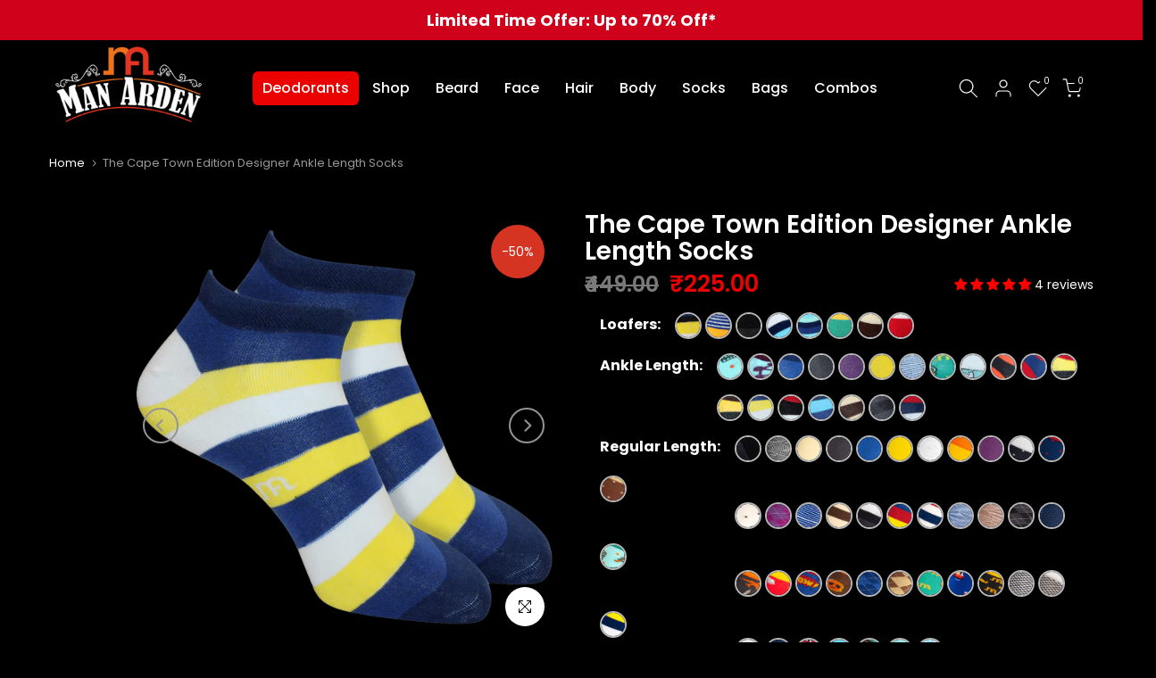

--- FILE ---
content_type: text/html; charset=utf-8
request_url: https://www.manarden.com/products/the-cape-town-edition-designer-ankle-length
body_size: 51811
content:
<!doctype html><html class="t4sp-theme t4s-wrapper__full_width rtl_false swatch_color_style_2 pr_border_style_1 pr_img_effect_2 enable_eff_img1_true badge_shape_1 css_for_wis_app_true shadow_round_img_false t4s-header__inline is-remove-unavai-1 t4_compare_false t4s-cart-count-0 t4s-pr-ellipsis-false
 no-js" lang="en">
  <head>



 
<meta charset="utf-8">
    <meta http-equiv="X-UA-Compatible" content="IE=edge">
    <meta name="viewport" content="width=device-width, initial-scale=1, height=device-height, minimum-scale=1.0, maximum-scale=1.0">
    <meta name="theme-color" content="#000000">
    <link rel="canonical" href="https://www.manarden.com/products/the-cape-town-edition-designer-ankle-length">
    <link rel="preconnect" href="https://cdn.shopify.com" crossorigin>


<script async src="https://www.googletagmanager.com/gtag/js?id=AW-628972908"></script>
<script>
  window.dataLayer = window.dataLayer || [];
  function gtag(){dataLayer.push(arguments);}
  gtag('js', new Date());

  gtag('config', 'AW-628972908');
</script><link rel="shortcut icon" type="image/png" href="//www.manarden.com/cdn/shop/files/favicon.webp?v=1684840029&width=32"><link rel="apple-touch-icon-precomposed" type="image/png" sizes="152x152" href="//www.manarden.com/cdn/shop/files/favicon.webp?v=1684840029&width=152"><title>The Cape Town Edition Designer Ankle Length Socks &ndash; Manarden</title>
    <meta name="description" content="Man Arden is India&#39;s trusted brand catering to one-of-a-kind grooming and styling essentials. This premium brand provides everyday men&#39;s essentials, including Grooming, Hair &amp; Skin Care &amp; Wellness products. The brand focuses on natural &amp; safe products formulated to target face care, hair care."><meta name="keywords" content="The Cape Town Edition Designer Ankle Length Socks, Manarden, www.manarden.com"/><meta name="author" content="The4">

<meta property="og:site_name" content="Manarden">
<meta property="og:url" content="https://www.manarden.com/products/the-cape-town-edition-designer-ankle-length">
<meta property="og:title" content="The Cape Town Edition Designer Ankle Length Socks">
<meta property="og:type" content="product">
<meta property="og:description" content="Man Arden is India&#39;s trusted brand catering to one-of-a-kind grooming and styling essentials. This premium brand provides everyday men&#39;s essentials, including Grooming, Hair &amp; Skin Care &amp; Wellness products. The brand focuses on natural &amp; safe products formulated to target face care, hair care."><meta property="og:image" content="http://www.manarden.com/cdn/shop/products/SKS16AL.png?v=1747984721">
  <meta property="og:image:secure_url" content="https://www.manarden.com/cdn/shop/products/SKS16AL.png?v=1747984721">
  <meta property="og:image:width" content="1200">
  <meta property="og:image:height" content="1200"><meta property="og:price:amount" content="225.00">
  <meta property="og:price:currency" content="INR"><meta name="twitter:card" content="summary_large_image">
<meta name="twitter:title" content="The Cape Town Edition Designer Ankle Length Socks">
<meta name="twitter:description" content="Man Arden is India&#39;s trusted brand catering to one-of-a-kind grooming and styling essentials. This premium brand provides everyday men&#39;s essentials, including Grooming, Hair &amp; Skin Care &amp; Wellness products. The brand focuses on natural &amp; safe products formulated to target face care, hair care."><script src="//www.manarden.com/cdn/shop/t/2/assets/lazysizes.min.js?v=83289260111445824691684831902" async="async"></script>
    <script src="//www.manarden.com/cdn/shop/t/2/assets/global.min.js?v=149104643999067994981684831902" defer="defer"></script>
    <script>window.performance && window.performance.mark && window.performance.mark('shopify.content_for_header.start');</script><meta id="shopify-digital-wallet" name="shopify-digital-wallet" content="/76565184827/digital_wallets/dialog">
<link rel="alternate" type="application/json+oembed" href="https://www.manarden.com/products/the-cape-town-edition-designer-ankle-length.oembed">
<script async="async" src="/checkouts/internal/preloads.js?locale=en-IN"></script>
<script id="shopify-features" type="application/json">{"accessToken":"0e0c9ad5f654d063360ef2ebde1dad36","betas":["rich-media-storefront-analytics"],"domain":"www.manarden.com","predictiveSearch":true,"shopId":76565184827,"locale":"en"}</script>
<script>var Shopify = Shopify || {};
Shopify.shop = "a5b718-3.myshopify.com";
Shopify.locale = "en";
Shopify.currency = {"active":"INR","rate":"1.0"};
Shopify.country = "IN";
Shopify.theme = {"name":"Kalles 4.1.5 official","id":150643671355,"schema_name":"Kalles","schema_version":"4.1.5","theme_store_id":null,"role":"main"};
Shopify.theme.handle = "null";
Shopify.theme.style = {"id":null,"handle":null};
Shopify.cdnHost = "www.manarden.com/cdn";
Shopify.routes = Shopify.routes || {};
Shopify.routes.root = "/";</script>
<script type="module">!function(o){(o.Shopify=o.Shopify||{}).modules=!0}(window);</script>
<script>!function(o){function n(){var o=[];function n(){o.push(Array.prototype.slice.apply(arguments))}return n.q=o,n}var t=o.Shopify=o.Shopify||{};t.loadFeatures=n(),t.autoloadFeatures=n()}(window);</script>
<script id="shop-js-analytics" type="application/json">{"pageType":"product"}</script>
<script defer="defer" async type="module" src="//www.manarden.com/cdn/shopifycloud/shop-js/modules/v2/client.init-shop-cart-sync_CGREiBkR.en.esm.js"></script>
<script defer="defer" async type="module" src="//www.manarden.com/cdn/shopifycloud/shop-js/modules/v2/chunk.common_Bt2Up4BP.esm.js"></script>
<script type="module">
  await import("//www.manarden.com/cdn/shopifycloud/shop-js/modules/v2/client.init-shop-cart-sync_CGREiBkR.en.esm.js");
await import("//www.manarden.com/cdn/shopifycloud/shop-js/modules/v2/chunk.common_Bt2Up4BP.esm.js");

  window.Shopify.SignInWithShop?.initShopCartSync?.({"fedCMEnabled":true,"windoidEnabled":true});

</script>
<script>(function() {
  var isLoaded = false;
  function asyncLoad() {
    if (isLoaded) return;
    isLoaded = true;
    var urls = ["https:\/\/chimpstatic.com\/mcjs-connected\/js\/users\/ecdc35420cdcd4695c068ec52\/aebe38bb664e429906a407614.js?shop=a5b718-3.myshopify.com"];
    for (var i = 0; i < urls.length; i++) {
      var s = document.createElement('script');
      s.type = 'text/javascript';
      s.async = true;
      s.src = urls[i];
      var x = document.getElementsByTagName('script')[0];
      x.parentNode.insertBefore(s, x);
    }
  };
  if(window.attachEvent) {
    window.attachEvent('onload', asyncLoad);
  } else {
    window.addEventListener('load', asyncLoad, false);
  }
})();</script>
<script id="__st">var __st={"a":76565184827,"offset":19800,"reqid":"76341fdd-6ed4-422b-9014-aa98fb147cb7-1762550745","pageurl":"www.manarden.com\/products\/the-cape-town-edition-designer-ankle-length","u":"0238f08e8411","p":"product","rtyp":"product","rid":8387894903099};</script>
<script>window.ShopifyPaypalV4VisibilityTracking = true;</script>
<script id="captcha-bootstrap">!function(){'use strict';const t='contact',e='account',n='new_comment',o=[[t,t],['blogs',n],['comments',n],[t,'customer']],c=[[e,'customer_login'],[e,'guest_login'],[e,'recover_customer_password'],[e,'create_customer']],r=t=>t.map((([t,e])=>`form[action*='/${t}']:not([data-nocaptcha='true']) input[name='form_type'][value='${e}']`)).join(','),a=t=>()=>t?[...document.querySelectorAll(t)].map((t=>t.form)):[];function s(){const t=[...o],e=r(t);return a(e)}const i='password',u='form_key',d=['recaptcha-v3-token','g-recaptcha-response','h-captcha-response',i],f=()=>{try{return window.sessionStorage}catch{return}},m='__shopify_v',_=t=>t.elements[u];function p(t,e,n=!1){try{const o=window.sessionStorage,c=JSON.parse(o.getItem(e)),{data:r}=function(t){const{data:e,action:n}=t;return t[m]||n?{data:e,action:n}:{data:t,action:n}}(c);for(const[e,n]of Object.entries(r))t.elements[e]&&(t.elements[e].value=n);n&&o.removeItem(e)}catch(o){console.error('form repopulation failed',{error:o})}}const l='form_type',E='cptcha';function T(t){t.dataset[E]=!0}const w=window,h=w.document,L='Shopify',v='ce_forms',y='captcha';let A=!1;((t,e)=>{const n=(g='f06e6c50-85a8-45c8-87d0-21a2b65856fe',I='https://cdn.shopify.com/shopifycloud/storefront-forms-hcaptcha/ce_storefront_forms_captcha_hcaptcha.v1.5.2.iife.js',D={infoText:'Protected by hCaptcha',privacyText:'Privacy',termsText:'Terms'},(t,e,n)=>{const o=w[L][v],c=o.bindForm;if(c)return c(t,g,e,D).then(n);var r;o.q.push([[t,g,e,D],n]),r=I,A||(h.body.append(Object.assign(h.createElement('script'),{id:'captcha-provider',async:!0,src:r})),A=!0)});var g,I,D;w[L]=w[L]||{},w[L][v]=w[L][v]||{},w[L][v].q=[],w[L][y]=w[L][y]||{},w[L][y].protect=function(t,e){n(t,void 0,e),T(t)},Object.freeze(w[L][y]),function(t,e,n,w,h,L){const[v,y,A,g]=function(t,e,n){const i=e?o:[],u=t?c:[],d=[...i,...u],f=r(d),m=r(i),_=r(d.filter((([t,e])=>n.includes(e))));return[a(f),a(m),a(_),s()]}(w,h,L),I=t=>{const e=t.target;return e instanceof HTMLFormElement?e:e&&e.form},D=t=>v().includes(t);t.addEventListener('submit',(t=>{const e=I(t);if(!e)return;const n=D(e)&&!e.dataset.hcaptchaBound&&!e.dataset.recaptchaBound,o=_(e),c=g().includes(e)&&(!o||!o.value);(n||c)&&t.preventDefault(),c&&!n&&(function(t){try{if(!f())return;!function(t){const e=f();if(!e)return;const n=_(t);if(!n)return;const o=n.value;o&&e.removeItem(o)}(t);const e=Array.from(Array(32),(()=>Math.random().toString(36)[2])).join('');!function(t,e){_(t)||t.append(Object.assign(document.createElement('input'),{type:'hidden',name:u})),t.elements[u].value=e}(t,e),function(t,e){const n=f();if(!n)return;const o=[...t.querySelectorAll(`input[type='${i}']`)].map((({name:t})=>t)),c=[...d,...o],r={};for(const[a,s]of new FormData(t).entries())c.includes(a)||(r[a]=s);n.setItem(e,JSON.stringify({[m]:1,action:t.action,data:r}))}(t,e)}catch(e){console.error('failed to persist form',e)}}(e),e.submit())}));const S=(t,e)=>{t&&!t.dataset[E]&&(n(t,e.some((e=>e===t))),T(t))};for(const o of['focusin','change'])t.addEventListener(o,(t=>{const e=I(t);D(e)&&S(e,y())}));const B=e.get('form_key'),M=e.get(l),P=B&&M;t.addEventListener('DOMContentLoaded',(()=>{const t=y();if(P)for(const e of t)e.elements[l].value===M&&p(e,B);[...new Set([...A(),...v().filter((t=>'true'===t.dataset.shopifyCaptcha))])].forEach((e=>S(e,t)))}))}(h,new URLSearchParams(w.location.search),n,t,e,['guest_login'])})(!0,!0)}();</script>
<script integrity="sha256-52AcMU7V7pcBOXWImdc/TAGTFKeNjmkeM1Pvks/DTgc=" data-source-attribution="shopify.loadfeatures" defer="defer" src="//www.manarden.com/cdn/shopifycloud/storefront/assets/storefront/load_feature-81c60534.js" crossorigin="anonymous"></script>
<script data-source-attribution="shopify.dynamic_checkout.dynamic.init">var Shopify=Shopify||{};Shopify.PaymentButton=Shopify.PaymentButton||{isStorefrontPortableWallets:!0,init:function(){window.Shopify.PaymentButton.init=function(){};var t=document.createElement("script");t.src="https://www.manarden.com/cdn/shopifycloud/portable-wallets/latest/portable-wallets.en.js",t.type="module",document.head.appendChild(t)}};
</script>
<script data-source-attribution="shopify.dynamic_checkout.buyer_consent">
  function portableWalletsHideBuyerConsent(e){var t=document.getElementById("shopify-buyer-consent"),n=document.getElementById("shopify-subscription-policy-button");t&&n&&(t.classList.add("hidden"),t.setAttribute("aria-hidden","true"),n.removeEventListener("click",e))}function portableWalletsShowBuyerConsent(e){var t=document.getElementById("shopify-buyer-consent"),n=document.getElementById("shopify-subscription-policy-button");t&&n&&(t.classList.remove("hidden"),t.removeAttribute("aria-hidden"),n.addEventListener("click",e))}window.Shopify?.PaymentButton&&(window.Shopify.PaymentButton.hideBuyerConsent=portableWalletsHideBuyerConsent,window.Shopify.PaymentButton.showBuyerConsent=portableWalletsShowBuyerConsent);
</script>
<script data-source-attribution="shopify.dynamic_checkout.cart.bootstrap">document.addEventListener("DOMContentLoaded",(function(){function t(){return document.querySelector("shopify-accelerated-checkout-cart, shopify-accelerated-checkout")}if(t())Shopify.PaymentButton.init();else{new MutationObserver((function(e,n){t()&&(Shopify.PaymentButton.init(),n.disconnect())})).observe(document.body,{childList:!0,subtree:!0})}}));
</script>

<script>window.performance && window.performance.mark && window.performance.mark('shopify.content_for_header.end');</script>
<link rel="preconnect" href="https://fonts.googleapis.com">
    <link rel="preconnect" href="https://fonts.gstatic.com" crossorigin><link rel="stylesheet" href="https://fonts.googleapis.com/css?family=Poppins:300,300i,400,400i,500,500i,600,600i,700,700i,800,800i|Libre+Baskerville:300,300i,400,400i,500,500i,600,600i,700,700i,800,800i&display=swap" media="print" onload="this.media='all'"><link href="//www.manarden.com/cdn/shop/t/2/assets/base.css?v=12619973139854112581759750206" rel="stylesheet" type="text/css" media="all" /><style data-shopify>:root {
        
         /* CSS Variables */
        --wrapper-mw      : 1420px;
        --font-family-1   : Poppins;
        --font-family-2   : Poppins;
        --font-family-3   : Libre Baskerville;
        --font-body-family   : Poppins;
        --font-heading-family: Poppins;
       
        
        --t4s-success-color       : #428445;
        --t4s-success-color-rgb   : 66, 132, 69;
        --t4s-warning-color       : #e0b252;
        --t4s-warning-color-rgb   : 224, 178, 82;
        --t4s-error-color         : #EB001B;
        --t4s-error-color-rgb     : 235, 0, 27;
        --t4s-light-color         : #ffffff;
        --t4s-dark-color          : #222222;
        --t4s-highlight-color     : #ec0101;
        --t4s-tooltip-background  : #383838;
        --t4s-tooltip-color       : #fff;
        --primary-sw-color        : #333;
        --primary-sw-color-rgb    : 51, 51, 51;
        --border-sw-color         : #ddd;
        --secondary-sw-color      : #878787;
        --primary-price-color     : #ec0101;
        --secondary-price-color   : #878787;
        
        --t4s-body-background     : #000000;
        --text-color              : #fff;
        --text-color-rgb          : 255, 255, 255;
        --heading-color           : #fff;
        --accent-color            : #fff;
        --accent-color-rgb        : 255, 255, 255;
        --accent-color-darken     : #d9d9d9;
        --accent-color-hover      : var(--accent-color-darken);
        --secondary-color         : #222;
        --secondary-color-rgb     : 34, 34, 34;
        --link-color              : #fff;
        --link-color-hover        : #fff;
        --border-color            : #fff;
        --border-color-rgb        : 255, 255, 255;
        --border-primary-color    : #333;
        --button-background       : #222;
        --button-color            : #fff;
        --button-background-hover : #fff;
        --button-color-hover      : #222;

        --sale-badge-background    : #d53423;
        --sale-badge-color         : #fff;
        --new-badge-background     : #d53423;
        --new-badge-color          : #fff;
        --preorder-badge-background: #0774d7;
        --preorder-badge-color     : #fff;
        --soldout-badge-background : #999999;
        --soldout-badge-color      : #fff;
        --custom-badge-background  : #d53423;
        --custom-badge-color       : #fff;/* Shopify related variables */
        --payment-terms-background-color: ;
        
        --lz-background: #f5f5f5;
        --lz-img: url("//www.manarden.com/cdn/shop/t/2/assets/t4s_loader.svg?v=97983234032129542921684838914");}

    html {
      font-size: 62.5%;
      height: 100%;
    }

    body {
      margin: 0;
      overflow-x: hidden;
      font-size:14px;
      letter-spacing: 0px;
      color: var(--text-color);
      font-family: var(--font-body-family);
      line-height: 1.7;
      font-weight: 400;
      -webkit-font-smoothing: auto;
      -moz-osx-font-smoothing: auto;
    }
    /*
    @media screen and (min-width: 750px) {
      body {
        font-size: 1.6rem;
      }
    }
    */

    h1, h2, h3, h4, h5, h6, .t4s_as_title {
      color: var(--heading-color);
      font-family: var(--font-heading-family);
      line-height: 1.4;
      font-weight: 600;
      letter-spacing: 0px;
    }
    h1 { font-size: 37px }
    h2 { font-size: 29px }
    h3 { font-size: 23px }
    h4 { font-size: 18px }
    h5 { font-size: 17px }
    h6 { font-size: 15.5px }
    a,.t4s_as_link {
      /* font-family: var(--font-link-family); */
      color: var(--link-color);
    }
    a:hover,.t4s_as_link:hover {
      color: var(--link-color-hover);
    }
    button,
    input,
    optgroup,
    select,
    textarea {
      border-color: var(--border-color);
    }
    .t4s_as_button,
    button,
    input[type="button"]:not(.t4s-btn),
    input[type="reset"],
    input[type="submit"]:not(.t4s-btn) {
      font-family: var(--font-button-family);
      color: var(--button-color);
      background-color: var(--button-background);
      border-color: var(--button-background);
    }
    .t4s_as_button:hover,
    button:hover,
    input[type="button"]:not(.t4s-btn):hover, 
    input[type="reset"]:hover,
    input[type="submit"]:not(.t4s-btn):hover  {
      color: var(--button-color-hover);
      background-color: var(--button-background-hover);
      border-color: var(--button-background-hover);
    }
    
    .t4s-cp,.t4s-color-accent { color : var(--accent-color) }.t4s-ct,.t4s-color-text { color : var(--text-color) }.t4s-ch,.t4ss-color-heading { color : var(--heading-color) }.t4s-csecondary { color : var(--secondary-color) }
    
    .t4s-fnt-fm-1 {
      font-family: var(--font-family-1) !important;
    }
    .t4s-fnt-fm-2 {
      font-family: var(--font-family-2) !important;
    }
    .t4s-fnt-fm-3 {
      font-family: var(--font-family-3) !important;
    }
    .t4s-cr {
        color: var(--t4s-highlight-color);
    }
    .t4s-price__sale { color: var(--primary-price-color); }.t4s-fix-overflow.t4s-row { max-width: 100vw;margin-left: auto;margin-right: auto;}.lazyloadt4s-opt {opacity: 1 !important;transition: opacity 0s, transform 1s !important;}.t4s-d-block {display: block;}.t4s-d-none {display: none;}@media (min-width: 768px) {.t4s-d-md-block {display: block;}.t4s-d-md-none {display: none;}}@media (min-width: 1025px) {.t4s-d-lg-block {display: block;}.t4s-d-lg-none {display: none;}}</style><script>
 const t4sXMLHttpRequest = window.XMLHttpRequest, documentElementT4s = document.documentElement; documentElementT4s.className = documentElementT4s.className.replace('no-js', 'js');function loadImageT4s(_this) { _this.classList.add('lazyloadt4sed')};(function() { const matchMediaHoverT4s = (window.matchMedia('(-moz-touch-enabled: 1), (hover: none)')).matches; documentElementT4s.className += ((window.CSS && window.CSS.supports('(position: sticky) or (position: -webkit-sticky)')) ? ' t4sp-sticky' : ' t4sp-no-sticky'); documentElementT4s.className += matchMediaHoverT4s ? ' t4sp-no-hover' : ' t4sp-hover'; window.onpageshow = function() { if (performance.navigation.type === 2) {document.dispatchEvent(new CustomEvent('cart:refresh'))} }; if (!matchMediaHoverT4s && window.width > 1024) { document.addEventListener('mousemove', function(evt) { documentElementT4s.classList.replace('t4sp-no-hover','t4sp-hover'); document.dispatchEvent(new CustomEvent('theme:hover')); }, {once : true} ); } }());</script>

  <!-- "snippets/shogun-head.liquid" was not rendered, the associated app was uninstalled -->
<!-- BEGIN app block: shopify://apps/judge-me-reviews/blocks/judgeme_core/61ccd3b1-a9f2-4160-9fe9-4fec8413e5d8 --><!-- Start of Judge.me Core -->




<link rel="dns-prefetch" href="https://cdnwidget.judge.me">
<link rel="dns-prefetch" href="https://cdn.judge.me">
<link rel="dns-prefetch" href="https://cdn1.judge.me">
<link rel="dns-prefetch" href="https://api.judge.me">

<script data-cfasync='false' class='jdgm-settings-script'>window.jdgmSettings={"pagination":5,"disable_web_reviews":false,"badge_no_review_text":"No reviews","badge_n_reviews_text":"{{ n }} review/reviews","hide_badge_preview_if_no_reviews":true,"badge_hide_text":false,"enforce_center_preview_badge":false,"widget_title":"Customer Reviews","widget_open_form_text":"Write a review","widget_close_form_text":"Cancel review","widget_refresh_page_text":"Refresh page","widget_summary_text":"Based on {{ number_of_reviews }} review/reviews","widget_no_review_text":"Be the first to write a review","widget_name_field_text":"Display name","widget_verified_name_field_text":"Verified Name (public)","widget_name_placeholder_text":"Display name","widget_required_field_error_text":"This field is required.","widget_email_field_text":"Email address","widget_verified_email_field_text":"Verified Email (private, can not be edited)","widget_email_placeholder_text":"Your email address","widget_email_field_error_text":"Please enter a valid email address.","widget_rating_field_text":"Rating","widget_review_title_field_text":"Review Title","widget_review_title_placeholder_text":"Give your review a title","widget_review_body_field_text":"Review content","widget_review_body_placeholder_text":"Start writing here...","widget_pictures_field_text":"Picture/Video (optional)","widget_submit_review_text":"Submit Review","widget_submit_verified_review_text":"Submit Verified Review","widget_submit_success_msg_with_auto_publish":"Thank you! Please refresh the page in a few moments to see your review. You can remove or edit your review by logging into \u003ca href='https://judge.me/login' target='_blank' rel='nofollow noopener'\u003eJudge.me\u003c/a\u003e","widget_submit_success_msg_no_auto_publish":"Thank you! Your review will be published as soon as it is approved by the shop admin. You can remove or edit your review by logging into \u003ca href='https://judge.me/login' target='_blank' rel='nofollow noopener'\u003eJudge.me\u003c/a\u003e","widget_show_default_reviews_out_of_total_text":"Showing {{ n_reviews_shown }} out of {{ n_reviews }} reviews.","widget_show_all_link_text":"Show all","widget_show_less_link_text":"Show less","widget_author_said_text":"{{ reviewer_name }} said:","widget_days_text":"{{ n }} days ago","widget_weeks_text":"{{ n }} week/weeks ago","widget_months_text":"{{ n }} month/months ago","widget_years_text":"{{ n }} year/years ago","widget_yesterday_text":"Yesterday","widget_today_text":"Today","widget_replied_text":"\u003e\u003e {{ shop_name }} replied:","widget_read_more_text":"Read more","widget_rating_filter_see_all_text":"See all reviews","widget_sorting_most_recent_text":"Most Recent","widget_sorting_highest_rating_text":"Highest Rating","widget_sorting_lowest_rating_text":"Lowest Rating","widget_sorting_with_pictures_text":"Only Pictures","widget_sorting_most_helpful_text":"Most Helpful","widget_open_question_form_text":"Ask a question","widget_reviews_subtab_text":"Reviews","widget_questions_subtab_text":"Questions","widget_question_label_text":"Question","widget_answer_label_text":"Answer","widget_question_placeholder_text":"Write your question here","widget_submit_question_text":"Submit Question","widget_question_submit_success_text":"Thank you for your question! We will notify you once it gets answered.","verified_badge_text":"Verified","verified_badge_placement":"left-of-reviewer-name","widget_hide_border":false,"widget_social_share":false,"all_reviews_include_out_of_store_products":true,"all_reviews_out_of_store_text":"(out of store)","all_reviews_product_name_prefix_text":"about","enable_review_pictures":false,"widget_product_reviews_subtab_text":"Product Reviews","widget_shop_reviews_subtab_text":"Shop Reviews","widget_write_a_store_review_text":"Write a Store Review","widget_other_languages_heading":"Reviews in Other Languages","widget_translate_review_text":"Translate review to {{ language }}","widget_translating_review_text":"Translating...","widget_show_original_translation_text":"Show original ({{ language }})","widget_translate_review_failed_text":"Review couldn't be translated.","widget_translate_review_retry_text":"Retry","widget_translate_review_try_again_later_text":"Try again later","widget_sorting_pictures_first_text":"Pictures First","floating_tab_button_name":"★ Reviews","floating_tab_title":"Let customers speak for us","floating_tab_url":"","floating_tab_url_enabled":false,"all_reviews_text_badge_text":"Customers rate us {{ shop.metafields.judgeme.all_reviews_rating | round: 1 }}/5 based on {{ shop.metafields.judgeme.all_reviews_count }} reviews.","all_reviews_text_badge_text_branded_style":"{{ shop.metafields.judgeme.all_reviews_rating | round: 1 }} out of 5 stars based on {{ shop.metafields.judgeme.all_reviews_count }} reviews","all_reviews_text_badge_url":"","featured_carousel_title":"Let customers speak for us","featured_carousel_count_text":"from {{ n }} reviews","featured_carousel_url":"","verified_count_badge_url":"","picture_reminder_submit_button":"Upload Pictures","widget_sorting_videos_first_text":"Videos First","widget_review_pending_text":"Pending","remove_microdata_snippet":false,"preview_badge_no_question_text":"No questions","preview_badge_n_question_text":"{{ number_of_questions }} question/questions","widget_search_bar_placeholder":"Search reviews","widget_sorting_verified_only_text":"Verified only","featured_carousel_verified_badge_enable":true,"featured_carousel_more_reviews_button_text":"Read more reviews","featured_carousel_view_product_button_text":"View product","all_reviews_page_load_more_text":"Load More Reviews","widget_advanced_speed_features":5,"widget_public_name_text":"displayed publicly like","default_reviewer_name_has_non_latin":true,"widget_reviewer_anonymous":"Anonymous","medals_widget_title":"Judge.me Review Medals","widget_invalid_yt_video_url_error_text":"Not a YouTube video URL","widget_max_length_field_error_text":"Please enter no more than {0} characters.","widget_verified_by_shop_text":"Verified by Shop","widget_load_with_code_splitting":true,"widget_ugc_title":"Made by us, Shared by you","widget_ugc_subtitle":"Tag us to see your picture featured in our page","widget_ugc_primary_button_text":"Buy Now","widget_ugc_secondary_button_text":"Load More","widget_ugc_reviews_button_text":"View Reviews","widget_primary_color":"#ff0000","widget_summary_average_rating_text":"{{ average_rating }} out of 5","widget_media_grid_title":"Customer photos \u0026 videos","widget_media_grid_see_more_text":"See more","widget_show_product_medals":false,"widget_verified_by_judgeme_text":"Verified by Judge.me","widget_verified_by_judgeme_text_in_store_medals":"Verified by Judge.me","widget_media_field_exceed_quantity_message":"Sorry, we can only accept {{ max_media }} for one review.","widget_media_field_exceed_limit_message":"{{ file_name }} is too large, please select a {{ media_type }} less than {{ size_limit }}MB.","widget_review_submitted_text":"Review Submitted!","widget_question_submitted_text":"Question Submitted!","widget_close_form_text_question":"Cancel","widget_write_your_answer_here_text":"Write your answer here","widget_enabled_branded_link":true,"widget_show_collected_by_judgeme":false,"widget_collected_by_judgeme_text":"collected by Judge.me","widget_load_more_text":"Load More","widget_full_review_text":"Full Review","widget_read_more_reviews_text":"Read More Reviews","widget_read_questions_text":"Read Questions","widget_questions_and_answers_text":"Questions \u0026 Answers","widget_verified_by_text":"Verified by","widget_verified_text":"Verified","widget_number_of_reviews_text":"{{ number_of_reviews }} reviews","widget_back_button_text":"Back","widget_next_button_text":"Next","widget_custom_forms_filter_button":"Filters","how_reviews_are_collected":"How reviews are collected?","widget_gdpr_statement":"How we use your data: We'll only contact you about the review you left, and only if necessary. By submitting your review, you agree to Judge.me's \u003ca href='https://judge.me/terms' target='_blank' rel='nofollow noopener'\u003eterms\u003c/a\u003e, \u003ca href='https://judge.me/privacy' target='_blank' rel='nofollow noopener'\u003eprivacy\u003c/a\u003e and \u003ca href='https://judge.me/content-policy' target='_blank' rel='nofollow noopener'\u003econtent\u003c/a\u003e policies.","review_snippet_widget_round_border_style":true,"review_snippet_widget_card_color":"#FFFFFF","review_snippet_widget_slider_arrows_background_color":"#FFFFFF","review_snippet_widget_slider_arrows_color":"#000000","review_snippet_widget_star_color":"#108474","all_reviews_product_variant_label_text":"Variant: ","widget_show_verified_branding":false,"redirect_reviewers_invited_via_email":"review_widget","review_content_screen_title_text":"How would you rate this product?","review_content_introduction_text":"We would love it if you would share a bit about your experience.","one_star_review_guidance_text":"Poor","five_star_review_guidance_text":"Great","customer_information_screen_title_text":"About you","customer_information_introduction_text":"Please tell us more about you.","custom_questions_screen_title_text":"Your experience in more detail","custom_questions_introduction_text":"Here are a few questions to help us understand more about your experience.","review_submitted_screen_title_text":"Thanks for your review!","review_submitted_screen_thank_you_text":"We are processing it and it will appear on the store soon.","review_submitted_screen_email_verification_text":"Please confirm your email by clicking the link we just sent you. This helps us keep reviews authentic.","review_submitted_request_store_review_text":"Would you like to share your experience of shopping with us?","review_submitted_review_other_products_text":"Would you like to review these products?","store_review_screen_title_text":"Would you like to share your experience of shopping with us?","store_review_introduction_text":"We value your feedback and use it to improve. Please share any thoughts or suggestions you have.","reviewer_media_screen_title_picture_text":"Share a picture","reviewer_media_introduction_picture_text":"Upload a photo to support your review.","reviewer_media_screen_title_video_text":"Share a video","reviewer_media_introduction_video_text":"Upload a video to support your review.","reviewer_media_screen_title_picture_or_video_text":"Share a picture or video","reviewer_media_introduction_picture_or_video_text":"Upload a photo or video to support your review.","reviewer_media_youtube_url_text":"Paste your Youtube URL here","advanced_settings_next_step_button_text":"Next","advanced_settings_close_review_button_text":"Close","write_review_flow_required_text":"Required","write_review_flow_privacy_message_text":"We respect your privacy.","write_review_flow_anonymous_text":"Post review as anonymous","write_review_flow_visibility_text":"This won't be visible to other customers.","write_review_flow_multiple_selection_help_text":"Select as many as you like","write_review_flow_single_selection_help_text":"Select one option","write_review_flow_required_field_error_text":"This field is required","write_review_flow_invalid_email_error_text":"Please enter a valid email address","write_review_flow_max_length_error_text":"Max. {{ max_length }} characters.","write_review_flow_media_upload_text":"\u003cb\u003eClick to upload\u003c/b\u003e or drag and drop","write_review_flow_gdpr_statement":"We'll only contact you about your review if necessary. By submitting your review, you agree to our \u003ca href='https://judge.me/terms' target='_blank' rel='nofollow noopener'\u003eterms and conditions\u003c/a\u003e and \u003ca href='https://judge.me/privacy' target='_blank' rel='nofollow noopener'\u003eprivacy policy\u003c/a\u003e.","negative_review_resolution_screen_title_text":"Tell us more","negative_review_resolution_text":"We see that you have not had a great experience. Before you leave a review reach out to us and we would love to do what we can to make sure your experience with us is great.","negative_review_resolution_button_text":"Contact us","transparency_badges_collected_via_store_invite_text":"Review collected via store invitation","transparency_badges_from_another_provider_text":"Review collected from another provider","transparency_badges_collected_from_store_visitor_text":"Review collected from a store visitor","transparency_badges_written_in_google_text":"Review written in Google","transparency_badges_written_in_etsy_text":"Review written in Etsy","transparency_badges_written_in_shop_app_text":"Review written in Shop App","transparency_badges_earned_reward_text":"Review earned a reward for future purchase","preview_badge_collection_page_install_preference":true,"preview_badge_product_page_install_preference":true,"review_widget_best_location":true,"review_widget_review_word_singular":"Review","review_widget_review_word_plural":"Reviews","platform":"shopify","branding_url":"https://app.judge.me/reviews","branding_text":"Powered by Judge.me","locale":"en","reply_name":"Manarden","widget_version":"3.0","footer":true,"autopublish":true,"review_dates":true,"enable_custom_form":false,"shop_locale":"en","enable_multi_locales_translations":true,"show_review_title_input":true,"review_verification_email_status":"always","can_be_branded":false,"reply_name_text":"Manarden"};</script> <style class='jdgm-settings-style'>.jdgm-xx{left:0}:root{--jdgm-primary-color: red;--jdgm-secondary-color: rgba(255,0,0,0.1);--jdgm-star-color: red;--jdgm-write-review-text-color: white;--jdgm-write-review-bg-color: #ff0000;--jdgm-paginate-color: red;--jdgm-border-radius: 0;--jdgm-reviewer-name-color: #ff0000}.jdgm-histogram__bar-content{background-color:red}.jdgm-rev[data-verified-buyer=true] .jdgm-rev__icon.jdgm-rev__icon:after,.jdgm-rev__buyer-badge.jdgm-rev__buyer-badge{color:white;background-color:red}.jdgm-review-widget--small .jdgm-gallery.jdgm-gallery .jdgm-gallery__thumbnail-link:nth-child(8) .jdgm-gallery__thumbnail-wrapper.jdgm-gallery__thumbnail-wrapper:before{content:"See more"}@media only screen and (min-width: 768px){.jdgm-gallery.jdgm-gallery .jdgm-gallery__thumbnail-link:nth-child(8) .jdgm-gallery__thumbnail-wrapper.jdgm-gallery__thumbnail-wrapper:before{content:"See more"}}.jdgm-prev-badge[data-average-rating='0.00']{display:none !important}.jdgm-author-all-initials{display:none !important}.jdgm-author-last-initial{display:none !important}.jdgm-rev-widg__title{visibility:hidden}.jdgm-rev-widg__summary-text{visibility:hidden}.jdgm-prev-badge__text{visibility:hidden}.jdgm-rev__prod-link-prefix:before{content:'about'}.jdgm-rev__variant-label:before{content:'Variant: '}.jdgm-rev__out-of-store-text:before{content:'(out of store)'}@media only screen and (min-width: 768px){.jdgm-rev__pics .jdgm-rev_all-rev-page-picture-separator,.jdgm-rev__pics .jdgm-rev__product-picture{display:none}}@media only screen and (max-width: 768px){.jdgm-rev__pics .jdgm-rev_all-rev-page-picture-separator,.jdgm-rev__pics .jdgm-rev__product-picture{display:none}}.jdgm-preview-badge[data-template="index"]{display:none !important}.jdgm-verified-count-badget[data-from-snippet="true"]{display:none !important}.jdgm-carousel-wrapper[data-from-snippet="true"]{display:none !important}.jdgm-all-reviews-text[data-from-snippet="true"]{display:none !important}.jdgm-medals-section[data-from-snippet="true"]{display:none !important}.jdgm-ugc-media-wrapper[data-from-snippet="true"]{display:none !important}.jdgm-review-snippet-widget .jdgm-rev-snippet-widget__cards-container .jdgm-rev-snippet-card{border-radius:8px;background:#fff}.jdgm-review-snippet-widget .jdgm-rev-snippet-widget__cards-container .jdgm-rev-snippet-card__rev-rating .jdgm-star{color:#108474}.jdgm-review-snippet-widget .jdgm-rev-snippet-widget__prev-btn,.jdgm-review-snippet-widget .jdgm-rev-snippet-widget__next-btn{border-radius:50%;background:#fff}.jdgm-review-snippet-widget .jdgm-rev-snippet-widget__prev-btn>svg,.jdgm-review-snippet-widget .jdgm-rev-snippet-widget__next-btn>svg{fill:#000}.jdgm-full-rev-modal.rev-snippet-widget .jm-mfp-container .jm-mfp-content,.jdgm-full-rev-modal.rev-snippet-widget .jm-mfp-container .jdgm-full-rev__icon,.jdgm-full-rev-modal.rev-snippet-widget .jm-mfp-container .jdgm-full-rev__pic-img,.jdgm-full-rev-modal.rev-snippet-widget .jm-mfp-container .jdgm-full-rev__reply{border-radius:8px}.jdgm-full-rev-modal.rev-snippet-widget .jm-mfp-container .jdgm-full-rev[data-verified-buyer="true"] .jdgm-full-rev__icon::after{border-radius:8px}.jdgm-full-rev-modal.rev-snippet-widget .jm-mfp-container .jdgm-full-rev .jdgm-rev__buyer-badge{border-radius:calc( 8px / 2 )}.jdgm-full-rev-modal.rev-snippet-widget .jm-mfp-container .jdgm-full-rev .jdgm-full-rev__replier::before{content:'Manarden'}.jdgm-full-rev-modal.rev-snippet-widget .jm-mfp-container .jdgm-full-rev .jdgm-full-rev__product-button{border-radius:calc( 8px * 6 )}
</style> <style class='jdgm-settings-style'></style>

  
  
  
  <style class='jdgm-miracle-styles'>
  @-webkit-keyframes jdgm-spin{0%{-webkit-transform:rotate(0deg);-ms-transform:rotate(0deg);transform:rotate(0deg)}100%{-webkit-transform:rotate(359deg);-ms-transform:rotate(359deg);transform:rotate(359deg)}}@keyframes jdgm-spin{0%{-webkit-transform:rotate(0deg);-ms-transform:rotate(0deg);transform:rotate(0deg)}100%{-webkit-transform:rotate(359deg);-ms-transform:rotate(359deg);transform:rotate(359deg)}}@font-face{font-family:'JudgemeStar';src:url("[data-uri]") format("woff");font-weight:normal;font-style:normal}.jdgm-star{font-family:'JudgemeStar';display:inline !important;text-decoration:none !important;padding:0 4px 0 0 !important;margin:0 !important;font-weight:bold;opacity:1;-webkit-font-smoothing:antialiased;-moz-osx-font-smoothing:grayscale}.jdgm-star:hover{opacity:1}.jdgm-star:last-of-type{padding:0 !important}.jdgm-star.jdgm--on:before{content:"\e000"}.jdgm-star.jdgm--off:before{content:"\e001"}.jdgm-star.jdgm--half:before{content:"\e002"}.jdgm-widget *{margin:0;line-height:1.4;-webkit-box-sizing:border-box;-moz-box-sizing:border-box;box-sizing:border-box;-webkit-overflow-scrolling:touch}.jdgm-hidden{display:none !important;visibility:hidden !important}.jdgm-temp-hidden{display:none}.jdgm-spinner{width:40px;height:40px;margin:auto;border-radius:50%;border-top:2px solid #eee;border-right:2px solid #eee;border-bottom:2px solid #eee;border-left:2px solid #ccc;-webkit-animation:jdgm-spin 0.8s infinite linear;animation:jdgm-spin 0.8s infinite linear}.jdgm-prev-badge{display:block !important}

</style>


  
  
   


<script data-cfasync='false' class='jdgm-script'>
!function(e){window.jdgm=window.jdgm||{},jdgm.CDN_HOST="https://cdnwidget.judge.me/",jdgm.API_HOST="https://api.judge.me/",jdgm.CDN_BASE_URL="https://cdn.shopify.com/extensions/019a5eb5-0dc5-7e74-86f0-08347215dbed/judgeme-extensions-193/assets/",
jdgm.docReady=function(d){(e.attachEvent?"complete"===e.readyState:"loading"!==e.readyState)?
setTimeout(d,0):e.addEventListener("DOMContentLoaded",d)},jdgm.loadCSS=function(d,t,o,a){
!o&&jdgm.loadCSS.requestedUrls.indexOf(d)>=0||(jdgm.loadCSS.requestedUrls.push(d),
(a=e.createElement("link")).rel="stylesheet",a.class="jdgm-stylesheet",a.media="nope!",
a.href=d,a.onload=function(){this.media="all",t&&setTimeout(t)},e.body.appendChild(a))},
jdgm.loadCSS.requestedUrls=[],jdgm.loadJS=function(e,d){var t=new XMLHttpRequest;
t.onreadystatechange=function(){4===t.readyState&&(Function(t.response)(),d&&d(t.response))},
t.open("GET",e),t.send()},jdgm.docReady((function(){(window.jdgmLoadCSS||e.querySelectorAll(
".jdgm-widget, .jdgm-all-reviews-page").length>0)&&(jdgmSettings.widget_load_with_code_splitting?
parseFloat(jdgmSettings.widget_version)>=3?jdgm.loadCSS(jdgm.CDN_HOST+"widget_v3/base.css"):
jdgm.loadCSS(jdgm.CDN_HOST+"widget/base.css"):jdgm.loadCSS(jdgm.CDN_HOST+"shopify_v2.css"),
jdgm.loadJS(jdgm.CDN_HOST+"loader.js"))}))}(document);
</script>
<noscript><link rel="stylesheet" type="text/css" media="all" href="https://cdnwidget.judge.me/shopify_v2.css"></noscript>

<!-- BEGIN app snippet: theme_fix_tags --><script>
  (function() {
    var jdgmThemeFixes = null;
    if (!jdgmThemeFixes) return;
    var thisThemeFix = jdgmThemeFixes[Shopify.theme.id];
    if (!thisThemeFix) return;

    if (thisThemeFix.html) {
      document.addEventListener("DOMContentLoaded", function() {
        var htmlDiv = document.createElement('div');
        htmlDiv.classList.add('jdgm-theme-fix-html');
        htmlDiv.innerHTML = thisThemeFix.html;
        document.body.append(htmlDiv);
      });
    };

    if (thisThemeFix.css) {
      var styleTag = document.createElement('style');
      styleTag.classList.add('jdgm-theme-fix-style');
      styleTag.innerHTML = thisThemeFix.css;
      document.head.append(styleTag);
    };

    if (thisThemeFix.js) {
      var scriptTag = document.createElement('script');
      scriptTag.classList.add('jdgm-theme-fix-script');
      scriptTag.innerHTML = thisThemeFix.js;
      document.head.append(scriptTag);
    };
  })();
</script>
<!-- END app snippet -->
<!-- End of Judge.me Core -->



<!-- END app block --><script src="https://cdn.shopify.com/extensions/019a5eb5-0dc5-7e74-86f0-08347215dbed/judgeme-extensions-193/assets/loader.js" type="text/javascript" defer="defer"></script>
<link href="https://monorail-edge.shopifysvc.com" rel="dns-prefetch">
<script>(function(){if ("sendBeacon" in navigator && "performance" in window) {try {var session_token_from_headers = performance.getEntriesByType('navigation')[0].serverTiming.find(x => x.name == '_s').description;} catch {var session_token_from_headers = undefined;}var session_cookie_matches = document.cookie.match(/_shopify_s=([^;]*)/);var session_token_from_cookie = session_cookie_matches && session_cookie_matches.length === 2 ? session_cookie_matches[1] : "";var session_token = session_token_from_headers || session_token_from_cookie || "";function handle_abandonment_event(e) {var entries = performance.getEntries().filter(function(entry) {return /monorail-edge.shopifysvc.com/.test(entry.name);});if (!window.abandonment_tracked && entries.length === 0) {window.abandonment_tracked = true;var currentMs = Date.now();var navigation_start = performance.timing.navigationStart;var payload = {shop_id: 76565184827,url: window.location.href,navigation_start,duration: currentMs - navigation_start,session_token,page_type: "product"};window.navigator.sendBeacon("https://monorail-edge.shopifysvc.com/v1/produce", JSON.stringify({schema_id: "online_store_buyer_site_abandonment/1.1",payload: payload,metadata: {event_created_at_ms: currentMs,event_sent_at_ms: currentMs}}));}}window.addEventListener('pagehide', handle_abandonment_event);}}());</script>
<script id="web-pixels-manager-setup">(function e(e,d,r,n,o){if(void 0===o&&(o={}),!Boolean(null===(a=null===(i=window.Shopify)||void 0===i?void 0:i.analytics)||void 0===a?void 0:a.replayQueue)){var i,a;window.Shopify=window.Shopify||{};var t=window.Shopify;t.analytics=t.analytics||{};var s=t.analytics;s.replayQueue=[],s.publish=function(e,d,r){return s.replayQueue.push([e,d,r]),!0};try{self.performance.mark("wpm:start")}catch(e){}var l=function(){var e={modern:/Edge?\/(1{2}[4-9]|1[2-9]\d|[2-9]\d{2}|\d{4,})\.\d+(\.\d+|)|Firefox\/(1{2}[4-9]|1[2-9]\d|[2-9]\d{2}|\d{4,})\.\d+(\.\d+|)|Chrom(ium|e)\/(9{2}|\d{3,})\.\d+(\.\d+|)|(Maci|X1{2}).+ Version\/(15\.\d+|(1[6-9]|[2-9]\d|\d{3,})\.\d+)([,.]\d+|)( \(\w+\)|)( Mobile\/\w+|) Safari\/|Chrome.+OPR\/(9{2}|\d{3,})\.\d+\.\d+|(CPU[ +]OS|iPhone[ +]OS|CPU[ +]iPhone|CPU IPhone OS|CPU iPad OS)[ +]+(15[._]\d+|(1[6-9]|[2-9]\d|\d{3,})[._]\d+)([._]\d+|)|Android:?[ /-](13[3-9]|1[4-9]\d|[2-9]\d{2}|\d{4,})(\.\d+|)(\.\d+|)|Android.+Firefox\/(13[5-9]|1[4-9]\d|[2-9]\d{2}|\d{4,})\.\d+(\.\d+|)|Android.+Chrom(ium|e)\/(13[3-9]|1[4-9]\d|[2-9]\d{2}|\d{4,})\.\d+(\.\d+|)|SamsungBrowser\/([2-9]\d|\d{3,})\.\d+/,legacy:/Edge?\/(1[6-9]|[2-9]\d|\d{3,})\.\d+(\.\d+|)|Firefox\/(5[4-9]|[6-9]\d|\d{3,})\.\d+(\.\d+|)|Chrom(ium|e)\/(5[1-9]|[6-9]\d|\d{3,})\.\d+(\.\d+|)([\d.]+$|.*Safari\/(?![\d.]+ Edge\/[\d.]+$))|(Maci|X1{2}).+ Version\/(10\.\d+|(1[1-9]|[2-9]\d|\d{3,})\.\d+)([,.]\d+|)( \(\w+\)|)( Mobile\/\w+|) Safari\/|Chrome.+OPR\/(3[89]|[4-9]\d|\d{3,})\.\d+\.\d+|(CPU[ +]OS|iPhone[ +]OS|CPU[ +]iPhone|CPU IPhone OS|CPU iPad OS)[ +]+(10[._]\d+|(1[1-9]|[2-9]\d|\d{3,})[._]\d+)([._]\d+|)|Android:?[ /-](13[3-9]|1[4-9]\d|[2-9]\d{2}|\d{4,})(\.\d+|)(\.\d+|)|Mobile Safari.+OPR\/([89]\d|\d{3,})\.\d+\.\d+|Android.+Firefox\/(13[5-9]|1[4-9]\d|[2-9]\d{2}|\d{4,})\.\d+(\.\d+|)|Android.+Chrom(ium|e)\/(13[3-9]|1[4-9]\d|[2-9]\d{2}|\d{4,})\.\d+(\.\d+|)|Android.+(UC? ?Browser|UCWEB|U3)[ /]?(15\.([5-9]|\d{2,})|(1[6-9]|[2-9]\d|\d{3,})\.\d+)\.\d+|SamsungBrowser\/(5\.\d+|([6-9]|\d{2,})\.\d+)|Android.+MQ{2}Browser\/(14(\.(9|\d{2,})|)|(1[5-9]|[2-9]\d|\d{3,})(\.\d+|))(\.\d+|)|K[Aa][Ii]OS\/(3\.\d+|([4-9]|\d{2,})\.\d+)(\.\d+|)/},d=e.modern,r=e.legacy,n=navigator.userAgent;return n.match(d)?"modern":n.match(r)?"legacy":"unknown"}(),u="modern"===l?"modern":"legacy",c=(null!=n?n:{modern:"",legacy:""})[u],f=function(e){return[e.baseUrl,"/wpm","/b",e.hashVersion,"modern"===e.buildTarget?"m":"l",".js"].join("")}({baseUrl:d,hashVersion:r,buildTarget:u}),m=function(e){var d=e.version,r=e.bundleTarget,n=e.surface,o=e.pageUrl,i=e.monorailEndpoint;return{emit:function(e){var a=e.status,t=e.errorMsg,s=(new Date).getTime(),l=JSON.stringify({metadata:{event_sent_at_ms:s},events:[{schema_id:"web_pixels_manager_load/3.1",payload:{version:d,bundle_target:r,page_url:o,status:a,surface:n,error_msg:t},metadata:{event_created_at_ms:s}}]});if(!i)return console&&console.warn&&console.warn("[Web Pixels Manager] No Monorail endpoint provided, skipping logging."),!1;try{return self.navigator.sendBeacon.bind(self.navigator)(i,l)}catch(e){}var u=new XMLHttpRequest;try{return u.open("POST",i,!0),u.setRequestHeader("Content-Type","text/plain"),u.send(l),!0}catch(e){return console&&console.warn&&console.warn("[Web Pixels Manager] Got an unhandled error while logging to Monorail."),!1}}}}({version:r,bundleTarget:l,surface:e.surface,pageUrl:self.location.href,monorailEndpoint:e.monorailEndpoint});try{o.browserTarget=l,function(e){var d=e.src,r=e.async,n=void 0===r||r,o=e.onload,i=e.onerror,a=e.sri,t=e.scriptDataAttributes,s=void 0===t?{}:t,l=document.createElement("script"),u=document.querySelector("head"),c=document.querySelector("body");if(l.async=n,l.src=d,a&&(l.integrity=a,l.crossOrigin="anonymous"),s)for(var f in s)if(Object.prototype.hasOwnProperty.call(s,f))try{l.dataset[f]=s[f]}catch(e){}if(o&&l.addEventListener("load",o),i&&l.addEventListener("error",i),u)u.appendChild(l);else{if(!c)throw new Error("Did not find a head or body element to append the script");c.appendChild(l)}}({src:f,async:!0,onload:function(){if(!function(){var e,d;return Boolean(null===(d=null===(e=window.Shopify)||void 0===e?void 0:e.analytics)||void 0===d?void 0:d.initialized)}()){var d=window.webPixelsManager.init(e)||void 0;if(d){var r=window.Shopify.analytics;r.replayQueue.forEach((function(e){var r=e[0],n=e[1],o=e[2];d.publishCustomEvent(r,n,o)})),r.replayQueue=[],r.publish=d.publishCustomEvent,r.visitor=d.visitor,r.initialized=!0}}},onerror:function(){return m.emit({status:"failed",errorMsg:"".concat(f," has failed to load")})},sri:function(e){var d=/^sha384-[A-Za-z0-9+/=]+$/;return"string"==typeof e&&d.test(e)}(c)?c:"",scriptDataAttributes:o}),m.emit({status:"loading"})}catch(e){m.emit({status:"failed",errorMsg:(null==e?void 0:e.message)||"Unknown error"})}}})({shopId: 76565184827,storefrontBaseUrl: "https://www.manarden.com",extensionsBaseUrl: "https://extensions.shopifycdn.com/cdn/shopifycloud/web-pixels-manager",monorailEndpoint: "https://monorail-edge.shopifysvc.com/unstable/produce_batch",surface: "storefront-renderer",enabledBetaFlags: ["2dca8a86"],webPixelsConfigList: [{"id":"1365311803","configuration":"{\"webPixelName\":\"Judge.me\"}","eventPayloadVersion":"v1","runtimeContext":"STRICT","scriptVersion":"34ad157958823915625854214640f0bf","type":"APP","apiClientId":683015,"privacyPurposes":["ANALYTICS"],"dataSharingAdjustments":{"protectedCustomerApprovalScopes":["read_customer_email","read_customer_name","read_customer_personal_data","read_customer_phone"]}},{"id":"shopify-app-pixel","configuration":"{}","eventPayloadVersion":"v1","runtimeContext":"STRICT","scriptVersion":"0450","apiClientId":"shopify-pixel","type":"APP","privacyPurposes":["ANALYTICS","MARKETING"]},{"id":"shopify-custom-pixel","eventPayloadVersion":"v1","runtimeContext":"LAX","scriptVersion":"0450","apiClientId":"shopify-pixel","type":"CUSTOM","privacyPurposes":["ANALYTICS","MARKETING"]}],isMerchantRequest: false,initData: {"shop":{"name":"Manarden","paymentSettings":{"currencyCode":"INR"},"myshopifyDomain":"a5b718-3.myshopify.com","countryCode":"IN","storefrontUrl":"https:\/\/www.manarden.com"},"customer":null,"cart":null,"checkout":null,"productVariants":[{"price":{"amount":225.0,"currencyCode":"INR"},"product":{"title":"The Cape Town Edition Designer Ankle Length Socks","vendor":"Manarden","id":"8387894903099","untranslatedTitle":"The Cape Town Edition Designer Ankle Length Socks","url":"\/products\/the-cape-town-edition-designer-ankle-length","type":""},"id":"45256231158075","image":{"src":"\/\/www.manarden.com\/cdn\/shop\/products\/SKS16AL.png?v=1747984721"},"sku":"SKS16AL","title":"Default Title","untranslatedTitle":"Default Title"}],"purchasingCompany":null},},"https://www.manarden.com/cdn","ae1676cfwd2530674p4253c800m34e853cb",{"modern":"","legacy":""},{"shopId":"76565184827","storefrontBaseUrl":"https:\/\/www.manarden.com","extensionBaseUrl":"https:\/\/extensions.shopifycdn.com\/cdn\/shopifycloud\/web-pixels-manager","surface":"storefront-renderer","enabledBetaFlags":"[\"2dca8a86\"]","isMerchantRequest":"false","hashVersion":"ae1676cfwd2530674p4253c800m34e853cb","publish":"custom","events":"[[\"page_viewed\",{}],[\"product_viewed\",{\"productVariant\":{\"price\":{\"amount\":225.0,\"currencyCode\":\"INR\"},\"product\":{\"title\":\"The Cape Town Edition Designer Ankle Length Socks\",\"vendor\":\"Manarden\",\"id\":\"8387894903099\",\"untranslatedTitle\":\"The Cape Town Edition Designer Ankle Length Socks\",\"url\":\"\/products\/the-cape-town-edition-designer-ankle-length\",\"type\":\"\"},\"id\":\"45256231158075\",\"image\":{\"src\":\"\/\/www.manarden.com\/cdn\/shop\/products\/SKS16AL.png?v=1747984721\"},\"sku\":\"SKS16AL\",\"title\":\"Default Title\",\"untranslatedTitle\":\"Default Title\"}}]]"});</script><script>
  window.ShopifyAnalytics = window.ShopifyAnalytics || {};
  window.ShopifyAnalytics.meta = window.ShopifyAnalytics.meta || {};
  window.ShopifyAnalytics.meta.currency = 'INR';
  var meta = {"product":{"id":8387894903099,"gid":"gid:\/\/shopify\/Product\/8387894903099","vendor":"Manarden","type":"","variants":[{"id":45256231158075,"price":22500,"name":"The Cape Town Edition Designer Ankle Length Socks","public_title":null,"sku":"SKS16AL"}],"remote":false},"page":{"pageType":"product","resourceType":"product","resourceId":8387894903099}};
  for (var attr in meta) {
    window.ShopifyAnalytics.meta[attr] = meta[attr];
  }
</script>
<script class="analytics">
  (function () {
    var customDocumentWrite = function(content) {
      var jquery = null;

      if (window.jQuery) {
        jquery = window.jQuery;
      } else if (window.Checkout && window.Checkout.$) {
        jquery = window.Checkout.$;
      }

      if (jquery) {
        jquery('body').append(content);
      }
    };

    var hasLoggedConversion = function(token) {
      if (token) {
        return document.cookie.indexOf('loggedConversion=' + token) !== -1;
      }
      return false;
    }

    var setCookieIfConversion = function(token) {
      if (token) {
        var twoMonthsFromNow = new Date(Date.now());
        twoMonthsFromNow.setMonth(twoMonthsFromNow.getMonth() + 2);

        document.cookie = 'loggedConversion=' + token + '; expires=' + twoMonthsFromNow;
      }
    }

    var trekkie = window.ShopifyAnalytics.lib = window.trekkie = window.trekkie || [];
    if (trekkie.integrations) {
      return;
    }
    trekkie.methods = [
      'identify',
      'page',
      'ready',
      'track',
      'trackForm',
      'trackLink'
    ];
    trekkie.factory = function(method) {
      return function() {
        var args = Array.prototype.slice.call(arguments);
        args.unshift(method);
        trekkie.push(args);
        return trekkie;
      };
    };
    for (var i = 0; i < trekkie.methods.length; i++) {
      var key = trekkie.methods[i];
      trekkie[key] = trekkie.factory(key);
    }
    trekkie.load = function(config) {
      trekkie.config = config || {};
      trekkie.config.initialDocumentCookie = document.cookie;
      var first = document.getElementsByTagName('script')[0];
      var script = document.createElement('script');
      script.type = 'text/javascript';
      script.onerror = function(e) {
        var scriptFallback = document.createElement('script');
        scriptFallback.type = 'text/javascript';
        scriptFallback.onerror = function(error) {
                var Monorail = {
      produce: function produce(monorailDomain, schemaId, payload) {
        var currentMs = new Date().getTime();
        var event = {
          schema_id: schemaId,
          payload: payload,
          metadata: {
            event_created_at_ms: currentMs,
            event_sent_at_ms: currentMs
          }
        };
        return Monorail.sendRequest("https://" + monorailDomain + "/v1/produce", JSON.stringify(event));
      },
      sendRequest: function sendRequest(endpointUrl, payload) {
        // Try the sendBeacon API
        if (window && window.navigator && typeof window.navigator.sendBeacon === 'function' && typeof window.Blob === 'function' && !Monorail.isIos12()) {
          var blobData = new window.Blob([payload], {
            type: 'text/plain'
          });

          if (window.navigator.sendBeacon(endpointUrl, blobData)) {
            return true;
          } // sendBeacon was not successful

        } // XHR beacon

        var xhr = new XMLHttpRequest();

        try {
          xhr.open('POST', endpointUrl);
          xhr.setRequestHeader('Content-Type', 'text/plain');
          xhr.send(payload);
        } catch (e) {
          console.log(e);
        }

        return false;
      },
      isIos12: function isIos12() {
        return window.navigator.userAgent.lastIndexOf('iPhone; CPU iPhone OS 12_') !== -1 || window.navigator.userAgent.lastIndexOf('iPad; CPU OS 12_') !== -1;
      }
    };
    Monorail.produce('monorail-edge.shopifysvc.com',
      'trekkie_storefront_load_errors/1.1',
      {shop_id: 76565184827,
      theme_id: 150643671355,
      app_name: "storefront",
      context_url: window.location.href,
      source_url: "//www.manarden.com/cdn/s/trekkie.storefront.308893168db1679b4a9f8a086857af995740364f.min.js"});

        };
        scriptFallback.async = true;
        scriptFallback.src = '//www.manarden.com/cdn/s/trekkie.storefront.308893168db1679b4a9f8a086857af995740364f.min.js';
        first.parentNode.insertBefore(scriptFallback, first);
      };
      script.async = true;
      script.src = '//www.manarden.com/cdn/s/trekkie.storefront.308893168db1679b4a9f8a086857af995740364f.min.js';
      first.parentNode.insertBefore(script, first);
    };
    trekkie.load(
      {"Trekkie":{"appName":"storefront","development":false,"defaultAttributes":{"shopId":76565184827,"isMerchantRequest":null,"themeId":150643671355,"themeCityHash":"17039808948850370617","contentLanguage":"en","currency":"INR","eventMetadataId":"d9bbd055-e613-426d-bf70-c50848b545a7"},"isServerSideCookieWritingEnabled":true,"monorailRegion":"shop_domain","enabledBetaFlags":["f0df213a"]},"Session Attribution":{},"S2S":{"facebookCapiEnabled":false,"source":"trekkie-storefront-renderer","apiClientId":580111}}
    );

    var loaded = false;
    trekkie.ready(function() {
      if (loaded) return;
      loaded = true;

      window.ShopifyAnalytics.lib = window.trekkie;

      var originalDocumentWrite = document.write;
      document.write = customDocumentWrite;
      try { window.ShopifyAnalytics.merchantGoogleAnalytics.call(this); } catch(error) {};
      document.write = originalDocumentWrite;

      window.ShopifyAnalytics.lib.page(null,{"pageType":"product","resourceType":"product","resourceId":8387894903099,"shopifyEmitted":true});

      var match = window.location.pathname.match(/checkouts\/(.+)\/(thank_you|post_purchase)/)
      var token = match? match[1]: undefined;
      if (!hasLoggedConversion(token)) {
        setCookieIfConversion(token);
        window.ShopifyAnalytics.lib.track("Viewed Product",{"currency":"INR","variantId":45256231158075,"productId":8387894903099,"productGid":"gid:\/\/shopify\/Product\/8387894903099","name":"The Cape Town Edition Designer Ankle Length Socks","price":"225.00","sku":"SKS16AL","brand":"Manarden","variant":null,"category":"","nonInteraction":true,"remote":false},undefined,undefined,{"shopifyEmitted":true});
      window.ShopifyAnalytics.lib.track("monorail:\/\/trekkie_storefront_viewed_product\/1.1",{"currency":"INR","variantId":45256231158075,"productId":8387894903099,"productGid":"gid:\/\/shopify\/Product\/8387894903099","name":"The Cape Town Edition Designer Ankle Length Socks","price":"225.00","sku":"SKS16AL","brand":"Manarden","variant":null,"category":"","nonInteraction":true,"remote":false,"referer":"https:\/\/www.manarden.com\/products\/the-cape-town-edition-designer-ankle-length"});
      }
    });


        var eventsListenerScript = document.createElement('script');
        eventsListenerScript.async = true;
        eventsListenerScript.src = "//www.manarden.com/cdn/shopifycloud/storefront/assets/shop_events_listener-3da45d37.js";
        document.getElementsByTagName('head')[0].appendChild(eventsListenerScript);

})();</script>
<script
  defer
  src="https://www.manarden.com/cdn/shopifycloud/perf-kit/shopify-perf-kit-2.1.2.min.js"
  data-application="storefront-renderer"
  data-shop-id="76565184827"
  data-render-region="gcp-us-central1"
  data-page-type="product"
  data-theme-instance-id="150643671355"
  data-theme-name="Kalles"
  data-theme-version="4.1.5"
  data-monorail-region="shop_domain"
  data-resource-timing-sampling-rate="10"
  data-shs="true"
  data-shs-beacon="true"
  data-shs-export-with-fetch="true"
  data-shs-logs-sample-rate="1"
></script>
</head>

  <body class="template-product "><a class="skip-to-content-link visually-hidden" href="#MainContent">Skip to content</a>
    <div class="t4s-close-overlay t4s-op-0"></div>

    <div class="t4s-website-wrapper"><div id="shopify-section-title_config" class="shopify-section t4s-section t4s-section-config t4s-section-admn-fixed"><style data-shopify>.t4s-title {--color: #222222;
			font-family: var(--font-family-2);
			font-size: 18px;
			font-weight: 600;line-height: 30px;}
		
			.t4s-top-heading .t4s-cbl {
				--color: #222222;
			}
		
		@media (min-width: 768px) {
			.t4s-title {
			   font-size: 24px;
				font-weight: 600;line-height: 34px;}
		}.t4s-subtitle {font-style: italic;--color: #878787;
			font-family: var(--font-family-3);
			font-size: 14px;
			font-weight: 400;}
		
		@media (min-width: 768px) {
			.t4s-subtitle {
			   font-size: 14px;
				font-weight: 400;}
		}</style></div><div id="shopify-section-pr_item_config" class="shopify-section t4s-section t4s-section-config t4s-section-config-product t4s-section-admn-fixed"><style data-shopify>
	.t4s-section-config-product .t4s_box_pr_grid {
		margin-bottom: 100px;
	}
	.t4s-section-config-product .t4s-top-heading {
		margin-bottom: 30px;
	}
	.t4s-product:not(.t4s-pr-style4) {
		--pr-btn-radius-size       : 40px;
	}.t4s-product {
		--swatch-color-size 	   : 16px;
		--swatch-color-size-mb 	   : 20px;
		--pr-background-overlay    : rgba(0, 0, 0, 0.1);
		--product-title-family     : var(--font-family-1);
		--product-title-style      : none;
		--product-title-size       : 14px;
		--product-title-weight     : 500;
		--product-title-line-height: 20px;
		--product-title-spacing    : 0px;
		--product-price-size       : 14px;
		--product-price-weight     : 400;
		--product-space-img-txt    : 15px;
		--product-space-elements   : 0px;

		--pr-countdown-color       : #fff;
		--pr-countdown-bg-color    : #56cfe1;
	}
	.t4s-product:not(.t4s-pr-packery) {
		--product-title-color         : #222222;
		--product-title-color-hover   : #56cfe1;
		--product-price-color      	  : #696969;
		--product-price-color-second  : #696969;
		--product-price-sale-color    : #ec0101;
		--product-vendors-color       : #878787;
		--product-vendors-color-hover : #56cfe1;
	}</style><style data-shopify>.t4s-pr-style1 {

			      
			        --pr-addtocart-color             : #ffffff;
			        --pr-addtocart-color2            : #222;
			        --pr-addtocart-color-hover       : #222222;
			        --pr-addtocart-color2-hover      : #fff;

			        --pr-quickview-color             : #ffffff;
			        --pr-quickview-color2            : #222;
			        --pr-quickview-color-hover       : #222222;
			        --pr-quickview-color2-hover      : #fff;

			        --pr-wishlist-color              : #ffffff;
			        --pr-wishlist-color2             : #222;
			        --pr-wishlist-color-hover        : #222222;
			        --pr-wishlist-color2-hover       : #fff;
			        --pr-wishlist-color-active        : #e81e63;
			        --pr-wishlist-color2-active       : #fff;

			        --pr-compare-color               : #ffffff;
			        --pr-compare-color2              : #222;
			        --pr-compare-color-hover         : #222222;
			        --pr-compare-color2-hover        : #fff;

			        --size-list-color                : #ffffff;
            }</style><style data-shopify>.t4s-pr-style2 {

			        
			        --pr-addtocart-color             : #ffffff;
			        --pr-addtocart-color2            : #222;
			        --pr-addtocart-color-hover       : #222222;
			        --pr-addtocart-color2-hover      : #fff;

			        --pr-quickview-color             : #ffffff;
			        --pr-quickview-color2            : #222;
			        --pr-quickview-color-hover       : #222222;
			        --pr-quickview-color2-hover      : #fff;

			        --pr-wishlist-color              : #ffffff;
			        --pr-wishlist-color2             : #222;
			        --pr-wishlist-color-hover        : #222222;
			        --pr-wishlist-color2-hover       : #fff;
			        --pr-wishlist-color-active        : #e81e63;
			        --pr-wishlist-color2-active       : #fff;

			        --pr-compare-color               : #ffffff;
			        --pr-compare-color2              : #222;
			        --pr-compare-color-hover         : #222222;
			        --pr-compare-color2-hover        : #fff;
			        
			        --size-list-color                : #ffffff;
            }</style><style data-shopify>.t4s-pr-style3 {

			       
			        --pr-addtocart-color             : #ffffff;
			        --pr-addtocart-color2            : #222;
			        --pr-addtocart-color-hover       : #222222;
			        --pr-addtocart-color2-hover      : #fff;

			        --pr-quickview-color             : #ffffff;
			        --pr-quickview-color2            : #222;
			        --pr-quickview-color-hover       : #222222;
			        --pr-quickview-color2-hover      : #fff;

			        --pr-wishlist-color              : #ffffff;
			        --pr-wishlist-color2             : #222;
			        --pr-wishlist-color-hover        : #222222;
			        --pr-wishlist-color2-hover       : #fff;
			        --pr-wishlist-color-active        : #e81e63;
			        --pr-wishlist-color2-active       : #fff;

			        --pr-compare-color               : #ffffff;
			        --pr-compare-color2              : #222;
			        --pr-compare-color-hover         : #222222;
			        --pr-compare-color2-hover        : #fff;
			        
			        --size-list-color                : #ffffff;
            }</style><style data-shopify>.t4s-pr-style4 {


			        --pr-btn-radius-size       		 : 0px;
			        
			        --pr-addtocart-color             : #ffffff;
			        --pr-addtocart-color2            : #222;
			        --pr-addtocart-color-hover       : #222222;
			        --pr-addtocart-color2-hover      : #fff;

			        --pr-quickview-color             : #ffffff;
			        --pr-quickview-color2            : #222;
			        --pr-quickview-color-hover       : #222222;
			        --pr-quickview-color2-hover      : #fff;

			        --pr-wishlist-color              : #ffffff;
			        --pr-wishlist-color2             : #222;
			        --pr-wishlist-color-hover        : #222222;
			        --pr-wishlist-color2-hover       : #fff;
			        --pr-wishlist-color-active        : #e81e63;
			        --pr-wishlist-color2-active       : #fff;

			        --pr-compare-color               : #ffffff;
			        --pr-compare-color2              : #222;
			        --pr-compare-color-hover         : #222222;
			        --pr-compare-color2-hover        : #fff;
			        
			        --size-list-color                : #ffffff;
            }</style><style data-shopify>.t4s-pr-style5 {

			        
			        --pr-addtocart-color             : #ffffff;
			        --pr-addtocart-color2            : #222;
			        --pr-addtocart-color-hover       : #222222;
			        --pr-addtocart-color2-hover      : #fff;

			        --pr-quickview-color             : #ffffff;
			        --pr-quickview-color2            : #222;
			        --pr-quickview-color-hover       : #222222;
			        --pr-quickview-color2-hover      : #fff;

			        --pr-wishlist-color              : #ffffff;
			        --pr-wishlist-color2             : #222;
			        --pr-wishlist-color-hover        : #222222;
			        --pr-wishlist-color2-hover       : #fff;
			        --pr-wishlist-color-active        : #e81e63;
			        --pr-wishlist-color2-active       : #fff;

			        --pr-compare-color               : #ffffff;
			        --pr-compare-color2              : #222;
			        --pr-compare-color-hover         : #222222;
			        --pr-compare-color2-hover        : #fff;
			        
			        --size-list-color                : #ffffff;
            }</style><style data-shopify>
	        
            .t4s-pr-style6 {

			        
			        --pr-addtocart-color             : #56cfe1;
			        --pr-addtocart-color2            : #fff;
			        --pr-addtocart-color-hover       : #00badb;
			        --pr-addtocart-color2-hover      : #fff;

			        --pr-quickview-color             : #ffffff;
			        --pr-quickview-color2            : #222;
			        --pr-quickview-color-hover       : #222222;
			        --pr-quickview-color2-hover      : #fff;

			        --pr-wishlist-color              : #ffffff;
			        --pr-wishlist-color2             : #222;
			        --pr-wishlist-color-hover        : #222222;
			        --pr-wishlist-color2-hover       : #fff;
			        --pr-wishlist-color-active        : #e81e63;
			        --pr-wishlist-color2-active       : #fff;

			        --pr-compare-color               : #ffffff;
			        --pr-compare-color2              : #222;
			        --pr-compare-color-hover         : #222222;
			        --pr-compare-color2-hover        : #fff;
			        
			        --size-list-color                : #ffffff;
            }</style><style data-shopify>.t4s-product.t4s-pr-list,
            .is--listview .t4s-product {

	
				--content-cl : #878787;

		        --pr-addtocart-color             : #56cfe1;
		        --pr-addtocart-color2            : #fff;
		        --pr-addtocart-color-hover       : #222222;
		        --pr-addtocart-color2-hover      : #fff;

		        --pr-quickview-color             : #56cfe1;
		        --pr-quickview-color2            : #fff;
		        --pr-quickview-color-hover       : #222222;
		        --pr-quickview-color2-hover      : #fff;

		        --pr-wishlist-color              : #ffffff;
		        --pr-wishlist-color2             : #222;
		        --pr-wishlist-color-hover        : #222222;
		        --pr-wishlist-color2-hover       : #fff;
		        --pr-wishlist-color-active        : #e81e63;
		        --pr-wishlist-color2-active       : #fff;

		        --pr-compare-color               : #ffffff;
		        --pr-compare-color2              : #222;
		        --pr-compare-color-hover         : #222222;
		        --pr-compare-color2-hover        : #fff;
		        
		        --size-list-color                : #ffffff;
            }</style><style data-shopify>.t4s-product.t4s-pr-packery {

			        
			        --product-title-color      : #ffffff;
					--product-title-color-hover: #56cfe1;

					--product-price-color      : #ffffff;
					--product-price-color-second  : #696969;
					--product-price-sale-color : #ec0101;

			        --pr-addtocart-color             : #ffffff;
			        --pr-addtocart-color2            : #222;
			        --pr-addtocart-color-hover       : #222222;
			        --pr-addtocart-color2-hover      : #fff;

			        --pr-quickview-color             : #ffffff;
			        --pr-quickview-color2            : #222;
			        --pr-quickview-color-hover       : #222222;
			        --pr-quickview-color2-hover      : #fff;

			        --pr-wishlist-color              : #ffffff;
			        --pr-wishlist-color2             : #222;
			        --pr-wishlist-color-hover        : #222222;
			        --pr-wishlist-color2-hover       : #fff;
			        --pr-wishlist-color-active        : #e81e63;
			        --pr-wishlist-color2-active       : #fff;

			        --pr-compare-color               : #ffffff;
			        --pr-compare-color2              : #222;
			        --pr-compare-color-hover         : #222222;
			        --pr-compare-color2-hover        : #fff;
			        
			        --size-list-color                : #ffffff;
            }</style></div><div id="shopify-section-btn_config" class="shopify-section t4s-section t4s-section-config t4s-section-admn-fixed"><style data-shopify>:root {
        --btn-radius:60px;
        --t4s-other-radius : 0px;
    }
    button{
        font-family: var(--font-family-1) !important; 
    }
    .t4s-btn-base {
        font-family: var(--font-family-1) !important; 
        --btn-fw:600;
    }</style><style data-shopify>.t4s-pr__notify-stock.t4s-btn-color-custom1,
        .t4s-payment-button.t4s-btn-color-custom1,
        .t4s-btn-base.t4s-btn-style-default.t4s-btn-color-custom1,
        .t4s-lm-bar.t4s-btn-color-custom1 {
            --btn-color           : #ffffff;
            --btn-background      : #ffb100;
            --btn-border          : #ffb100;
            --btn-color-hover     : #ffffff;
            --btn-background-hover: #ff4e00;
            --btn-border-hover    :#ff4e00;           
        }
        .t4s-btn-base.t4s-btn-style-outline.t4s-btn-color-custom1{
            --btn-color           : #ffb100;
            --btn-border          : #ffb100;
            --btn-color-hover     : #ffffff;
            --btn-background-hover : #ff4e00;
        }
        .t4s-btn-base.t4s-btn-style-bordered.t4s-btn-color-custom1{
            --btn-color           : #ffb100;
            --btn-border          : #ffb100;
            --btn-color-hover     : #ff4e00;
            --btn-border-hover    : #ff4e00;
        }
        .t4s-btn-base.t4s-btn-style-link.t4s-btn-color-custom1{
            --btn-color           : #ffb100;
            --btn-border          : #ffb100;
            --btn-color-hover     : #ff4e00;
            --btn-border-hover    : #ff4e00;
        }</style><style data-shopify>.t4s-pr__notify-stock.t4s-btn-color-custom2,
        .t4s-payment-button.t4s-btn-color-custom2,
        .t4s-btn-base.t4s-btn-style-default.t4s-btn-color-custom2,
        .t4s-lm-bar.t4s-btn-color-custom2 {
            --btn-color           : #222222;
            --btn-background      : #f7f7f7;
            --btn-border          : #f7f7f7;
            --btn-color-hover     : #222222;
            --btn-background-hover: #ffffff;
            --btn-border-hover    :#ffffff;           
        }
        .t4s-btn-base.t4s-btn-style-outline.t4s-btn-color-custom2{
            --btn-color           : #f7f7f7;
            --btn-border          : #f7f7f7;
            --btn-color-hover     : #222222;
            --btn-background-hover : #ffffff;
        }
        .t4s-btn-base.t4s-btn-style-bordered.t4s-btn-color-custom2{
            --btn-color           : #f7f7f7;
            --btn-border          : #f7f7f7;
            --btn-color-hover     : #ffffff;
            --btn-border-hover    : #ffffff;
        }
        .t4s-btn-base.t4s-btn-style-link.t4s-btn-color-custom2{
            --btn-color           : #f7f7f7;
            --btn-border          : #f7f7f7;
            --btn-color-hover     : #ffffff;
            --btn-border-hover    : #ffffff;
        }</style></div><div id="shopify-section-announcement-bar" class="shopify-section t4-section t4-section-announcement-bar t4s_bk_flickity t4s_tp_cd"><script>try { if (window.Shopify && !Shopify.designMode) { document.getElementById('shopify-section-announcement-bar').remove() } else { document.getElementById('shopify-section-announcement-bar').setAttribute("aria-hidden", true) } }catch(err) {}</script></div><div id="shopify-section-top-bar" class="shopify-section t4-section t4s_tp_flickity t4s_tp_cd t4s-pr"><style data-shopify>.t4s-top-bar {
      --tb-color: #ffffff; --tb-background: #d0021b;
      --tb-border-w:0px; --tb-border: #000000;
      --tb-color-a-hover: #ffffff;
    }
    .t4s-top-bar {
      font-size:14.5px;
      background-color: var(--tb-background);
      border-bottom: var(--tb-border-w) solid var(--tb-border);
      color:var(--tb-color)
    }
    .t4s-top-bar__wrap { padding: 10px 0; min-height:45px; }
    .t4s-top-bar a { color:var(--tb-color) }
    .t4s-top-bar .t4s-top-bar-text__item a { color: var(--tb-color-link); }
    .t4s-top-bar a:hover { color:var(--tb-color-a-hover) }
    .t4s-top-bar-text__item strong { font-weight: var(--tb-fw-bold); color: var(--tb-color-bold); }
    .t4s-top-bar-text__item p {margin-bottom:0;    font-size: 18px;
    font-weight: bold;}
    .t4s-top-bar .ml__15 { margin-left: 15px; }
    .rtl_true .t4s-top-bar .ml__15 { margin-left: 0;margin-right: 15px; }
    .t4s-top-bar__html i {font-size: 16px;vertical-align: middle;}
    .t4s-top-bar__html svg,.t4s-top-bar__location svg {width: 16px;height: 16px;vertical-align: middle;display: inline-block;}
	.t4s-top-bar__currencies,.t4s-top-bar__languages{margin-left: 15px;}
    .t4s-top-bar__currencies button,.t4s-top-bar__languages button{background: transparent;color: var(--tb-color);display: flex;padding: 0;align-items: center;line-height: 20px;font-size: 100%;}
    .t4s-top-bar__currencies button:hover,.t4s-top-bar__languages button:hover{background: transparent;color: var(--tb-color-a-hover);}
    .t4s-top-bar__currencies button svg,.t4s-top-bar__languages button svg{width: 8px;margin-left: 5px;}
    .t4s-top-bar__currencies .t4s-dropdown__wrapper,.t4s-top-bar__languages .t4s-dropdown__wrapper {background: var(--t4s-body-background );padding: 15px;}
  	.t4s-top-bar__currencies .t4s-drop-arrow, .t4s-top-bar__languages .t4s-drop-arrow {background-color:var(--t4s-body-background );}
    .t4s-top-bar__currencies button[data-flagst4="md"]:not(:last-child), .t4s-top-bar__languages button[data-flagst4="md"]:not(:last-child){margin-bottom: 7px;}
	.t4s-top-bar__currencies .t4s-dropdown__wrapper button,.t4s-top-bar__languages .t4s-dropdown__wrapper button {color: var(--text-color);}
	.t4s-top-bar__currencies .t4s-dropdown__wrapper button.is--selected, .t4s-top-bar__languages .t4s-dropdown__wrapper button.is--selected{color: var(--tb-color-a-hover);}
    @media (max-width: 767px) {  
      .t4s-top-bar__currencies .t4s-dropdown__wrapper.is-style-mb--false,.t4s-top-bar__languages .t4s-dropdown__wrapper.is-style-mb--false {min-width: 100px;max-width:300px;width: auto;}
      .t4s-top-bar__currencies .t4s-dropdown__wrapper button, .t4s-top-bar__languages .t4s-dropdown__wrapper button {
          color: var(--text-color);
          padding: 5px 0;
      }
    }
    .t4s-top-bar__currencies .t4s-dropdown__wrapper button.is--selected, .t4s-top-bar__languages .t4s-dropdown__wrapper button.is--selected {
      color: var(--link-color-hover);
    }
    @media(min-width:768px){
    .t4sp-hover .t4s-top-bar__currencies .t4s-dropdown__wrapper button:hover, .t4sp-hover .t4s-top-bar__languages .t4s-dropdown__wrapper button:hover {color: var(--link-color-hover); }
		.t4s-top-bar__currencies .t4s-dropdown__wrapper,.t4s-top-bar__languages .t4s-dropdown__wrapper {min-width: 100px;max-width: 300px;width: auto;}
    }
    .t4s-top-bar .t4s-countdown-enabled {display: inline-block}</style><div data-topbar-options='{ "isTransparent": false }' id="t4s-top-bar-main" class="t4s-top-bar">
    <div class="t4s-container">
       <div class="t4s-row t4s-top-bar__wrap t4s-align-items-center">
                <div  id="b_top-bar-1" class="t4s-top-bar__text t4s-col-item t4s-col-12 t4s-text-center t4s-col-lg-12 t4s-text-lg-center "><div class="t4s-top-bar-text__item"><p>Limited Time Offer: Up to 70% Off*</p></div><style data-shopify>.t4s-top-bar {
                          --tb-fw-bold:400;
                          --tb-color-link: #222222; --tb-color-bold: #ec0101;
                        }</style>
                </div></div>
    </div> 
  </div><div id="t4s-hsticky__sentinel" class="t4s-op-0 t4s-pe-none t4s-pa t4s-w-100"></div><style>#t4s-hsticky__sentinel {height: 1px;bottom: 0;}</style><style> #shopify-section-top-bar .t4s-top-bar .t4s-countdown-enabled {display: inline-block; font-size: 24px; color: yellow;} </style></div><header id="shopify-section-header-inline" class="shopify-section t4s-section t4s-section-header"><style data-shopify>.t4s-header__wrapper {
    --h-text-color      : #ffffff;
    --h-text-color-rgb  : 255, 255, 255;
    --h-text-color-hover: #ffffff;
    --h-bg-color        : #000000;
    background-color: var(--h-bg-color);
  }
  .t4s-count-box {
    --h-count-bgcolor: #000000;
    --h-count-color: #ffffff; 
  }.is-header--stuck .t4s-header__wrapper {
      --h-text-color      : #ffffff;
      --h-text-color-rgb  : 255, 255, 255;
      --h-text-color-hover: #ffffff;
      --h-bg-color        : #000000;
    }
    .is-header--stuck .header__sticky-logo {
      display:block !important
    }
    .is-header--stuck .header__normal-logo,
    .is-header--stuck .header__mobile-logo {
      display:none !important
    }.t4s-section-header [data-header-height] {
      min-height: 60px;    
  }
  .t4s-header__logo img {
    padding-top: 5px;
    padding-bottom: 5px;
    transform: translateZ(0);
    max-height: inherit;
    height: auto;
    width: 100%;
    max-width: 100%;
  }
  .t4s-header__logo img[src*=".svg"] {
    height: 100%;
    perspective: 800px;
    -webkit-perspective: 800px;
    backface-visibility: hidden;
    -webkit-backface-visibility: hidden;
  }
  .t4s-site-nav__icons .t4s-site-nav__icon {
      padding: 0 6px;
      display: inline-block;
      line-height: 1;
  }
  .t4s-site-nav__icons svg.t4s-icon {
      color: var(--h-text-color);
      line-height: 1;
      vertical-align: middle;
      transition: color 0.2s ease-in-out;
      width: 22px;
      height: 22px;
  }
  .t4s-site-nav__icons.t4s-use__kalles svg.t4s-icon--account {
      width: 24px;
      height: 24px;
  }
  .t4s-site-nav__icons.t4s-use__line svg.t4s-icon {
    width: 25px;
    height: 25px;
  }
  .t4s-site-nav__icon>a:hover svg.t4s-icon {
      color: var(--h-text-color-hover);
  }
  .t4s-site-nav__icon a { 
    display: inline-block;
    line-height: 1;
  }
  .t4s-site-nav__cart >a,.t4s-push-menu-btn {color: var(--h-text-color)}
  .t4s-site-nav__cart >a:hover {color: var(--h-text-color-hover)}
  @media (min-width: 768px) {
    .t4s-site-nav__icons .t4s-site-nav__icon {
        padding: 0 8px;
    }
  }
  @media (min-width: 1025px) {
      .t4s-section-header [data-header-height] {
         min-height: 70px;    
      }.t4s-header__wrapper>.t4s-container {
          padding-right: 20px;
          padding-left: 20px;
        }.t4s-nav__ul {
          margin: 0;padding:0
      }
    .t4s-nav__ul>li> a {
        color: var(--h-text-color);
        padding: 5px 17.5px;
        text-transform: none;
        font-family: var(--font-family-1);
        font-weight: 500;
        font-size: 15.5px;}
    .t4s-nav__ul>li> a:hover { color: var(--h-text-color-hover) !important}
    .t4s-header-layout_logo_left .t4s-col-group_btns {
        min-width: 16.666667%;
    }
    .t4s-nav__ul .t4s-icon-select-arrow {
        position: static;
        width: 8px;
        margin-left: 4px;
        height: 8px;
        opacity: .8;
    }
    .t4s-header-layout_logo_center .t4s-nav__ul>li> a {
           padding-left: 5px;
    }}</style><div data-header-options='{ "isTransparent": false,"isSticky": true,"hideScroldown": true }' class="t4s-header__wrapper t4s-pr t4s-header-layout_logo_left ">
  <div class="t4s-container">
    <div data-header-height class="t4s-row t4s-gx-15 t4s-gx-md-30 t4s-align-items-center"><div class="t4s-col-md-4 t4s-col-3 t4s-d-lg-none t4s-col-item"><a href="/" data-menu-drawer data-drawer-options='{ "id":"#t4s-menu-drawer" }' class="t4s-push-menu-btn  t4s-lh-1 t4s-d-flex t4s-align-items-center"><svg xmlns="http://www.w3.org/2000/svg" width="30" height="16" viewBox="0 0 30 16" fill="currentColor"><rect width="30" height="1.5"></rect><rect y="7" width="20" height="1.5"></rect><rect y="14" width="30" height="1.5"></rect></svg></a></div>
        <div class="t4s-col-lg-2 t4s-col-md-4 t4s-col-6 t4s-text-center t4s-text-lg-start t4s-col-item"><div class=" t4s-header__logo t4s-lh-1"><a class="t4s-d-inline-block" href="/" ><img loading="eager" srcset="//www.manarden.com/cdn/shop/files/ManArden-Logo-For-Footer-Only.webp?v=1684835187&width=240, //www.manarden.com/cdn/shop/files/ManArden-Logo-For-Footer-Only.webp?v=1684835187&width=480 2x" src="//www.manarden.com/cdn/shop/files/ManArden-Logo-For-Footer-Only.webp?v=1684835187&width=240"
    class="header__normal-logo t4s-d-none t4s-d-lg-block" width="240" height="137" alt="Manarden" style="width: 240px"><style>@media(max-width: 1024px){.header__sticky-logo {width: 95px !important}}</style>
    <img loading="lazy" srcset="//www.manarden.com/cdn/shop/files/ManArden-Logo-For-Footer-Only.webp?v=1684835187&width=200, //www.manarden.com/cdn/shop/files/ManArden-Logo-For-Footer-Only.webp?v=1684835187&width=400 2x" src="//www.manarden.com/cdn/shop/files/ManArden-Logo-For-Footer-Only.webp?v=1684835187&width=200"
    class="header__sticky-logo t4s-d-none t4s-d-none" width="200" height="114" alt="Manarden" style="width: 200px"><img loading="eager" srcset="//www.manarden.com/cdn/shop/files/ManArden-Logo-For-Footer-Only.webp?v=1684835187&width=95, //www.manarden.com/cdn/shop/files/ManArden-Logo-For-Footer-Only.webp?v=1684835187&width=190 2x" src="//www.manarden.com/cdn/shop/files/ManArden-Logo-For-Footer-Only.webp?v=1684835187&width=95"
    class="header__mobile-logo t4s-d-lg-none" width="95" height="54" alt="Manarden" style="width: 95px"></a></div> </div>
        <div class="t4s-col t4s-d-none t4s-d-lg-block t4s-col-item"><nav class="t4s-navigation t4s-text-center t4s-nav__hover_sideup t4s-nav-arrow__false"><ul data-menu-nav id="t4s-nav-ul" class="t4s-nav__ul t4s-d-inline-flex t4s-flex-wrap t4s-align-items-center"><li id="item_2277506c-654e-441a-934d-d002183fcba5" class="t4s-type__simple t4s-menu-item " ><a class="t4s-lh-1 t4s-d-flex t4s-align-items-center t4s-pr" href="/pages/deodorants " target="_self">Deodorants</a></li><li id="item_2238b062-69fa-4de9-9d22-32e7d9ecb67e" data-placement="bottom" class="t4s-type__mega menu-width__cus t4s-menu-item has--children menu-has__offsets " >
	         <a class="t4s-lh-1 t4s-d-flex t4s-align-items-center t4s-pr" href="/collections/shop" target="_self">Shop</a>
	         <div id="content_2238b062-69fa-4de9-9d22-32e7d9ecb67e" class="t4s-sub-menu t4s-pa t4s-op-0 t4s-pe-none t4s-current-scrollbar">
	         	<div class="t4s-container" style="width:1200px">
	             <div class="t4s-row t4s-gx-20 t4s-gy-30 t4s-lazy_menu" data-id="13" data-isotopet4s-js='{ "itemSelector": ".t4s-sub-column-item", "layoutMode": "packery","gutter": 0 }'><div class="t4s-loading--bg"></div></div>
	          </div>
	         </div>
	      </li><li id="item_aae2c0bf-b692-434d-a3eb-4622349d3c8f" data-placement="bottom" class="t4s-type__mega menu-width__cus t4s-menu-item has--children menu-has__offsets " >
	         <a class="t4s-lh-1 t4s-d-flex t4s-align-items-center t4s-pr" href="/collections/beard" target="_self">Beard</a>
	         <div id="content_aae2c0bf-b692-434d-a3eb-4622349d3c8f" class="t4s-sub-menu t4s-pa t4s-op-0 t4s-pe-none t4s-current-scrollbar">
	         	<div class="t4s-container" style="width:1200px">
	             <div class="t4s-row t4s-gx-20 t4s-gy-30 t4s-lazy_menu isotopet4s isotopet4s-later" data-id="4" data-isotopet4s-js='{ "itemSelector": ".t4s-sub-column-item", "layoutMode": "packery","gutter": 0 }'><div class="t4s-loading--bg"></div></div>
	          </div>
	         </div>
	      </li><li id="item_7af3b1bc-0d31-4cd3-9b1a-6b9fbf7fe499" data-placement="bottom" class="t4s-type__mega menu-width__cus t4s-menu-item has--children menu-has__offsets " >
	         <a class="t4s-lh-1 t4s-d-flex t4s-align-items-center t4s-pr" href="/collections/face" target="_self">Face</a>
	         <div id="content_7af3b1bc-0d31-4cd3-9b1a-6b9fbf7fe499" class="t4s-sub-menu t4s-pa t4s-op-0 t4s-pe-none t4s-current-scrollbar">
	         	<div class="t4s-container" style="width:1200px">
	             <div class="t4s-row t4s-gx-20 t4s-gy-30 t4s-lazy_menu isotopet4s isotopet4s-later" data-id="15" data-isotopet4s-js='{ "itemSelector": ".t4s-sub-column-item", "layoutMode": "packery","gutter": 0 }'><div class="t4s-loading--bg"></div></div>
	          </div>
	         </div>
	      </li><li id="item_c8e2cfb2-243e-49c8-9db0-803ac1de8a75" data-placement="bottom" class="t4s-type__mega menu-width__cus t4s-menu-item has--children menu-has__offsets " >
	         <a class="t4s-lh-1 t4s-d-flex t4s-align-items-center t4s-pr" href="/collections/hair" target="_self">Hair</a>
	         <div id="content_c8e2cfb2-243e-49c8-9db0-803ac1de8a75" class="t4s-sub-menu t4s-pa t4s-op-0 t4s-pe-none t4s-current-scrollbar">
	         	<div class="t4s-container" style="width:1200px">
	             <div class="t4s-row t4s-gx-20 t4s-gy-30 t4s-lazy_menu isotopet4s isotopet4s-later" data-id="16" data-isotopet4s-js='{ "itemSelector": ".t4s-sub-column-item", "layoutMode": "packery","gutter": 0 }'><div class="t4s-loading--bg"></div></div>
	          </div>
	         </div>
	      </li><li id="item_3e402ccc-ff79-4f22-b1e0-f08ecab09f03" data-placement="bottom" class="t4s-type__mega menu-width__cus t4s-menu-item has--children menu-has__offsets " >
	         <a class="t4s-lh-1 t4s-d-flex t4s-align-items-center t4s-pr" href="/collections/body" target="_self">Body</a>
	         <div id="content_3e402ccc-ff79-4f22-b1e0-f08ecab09f03" class="t4s-sub-menu t4s-pa t4s-op-0 t4s-pe-none t4s-current-scrollbar">
	         	<div class="t4s-container" style="width:1200px">
	             <div class="t4s-row t4s-gx-20 t4s-gy-30 t4s-lazy_menu isotopet4s isotopet4s-later" data-id="9" data-isotopet4s-js='{ "itemSelector": ".t4s-sub-column-item", "layoutMode": "packery","gutter": 0 }'><div class="t4s-loading--bg"></div></div>
	          </div>
	         </div>
	      </li><li id="item_3cc934f0-c7bb-47c5-a163-b5bc772852ef" data-placement="bottom" class="t4s-type__mega menu-width__cus t4s-menu-item has--children menu-has__offsets " >
	         <a class="t4s-lh-1 t4s-d-flex t4s-align-items-center t4s-pr" href="/collections/socks" target="_self">Socks</a>
	         <div id="content_3cc934f0-c7bb-47c5-a163-b5bc772852ef" class="t4s-sub-menu t4s-pa t4s-op-0 t4s-pe-none t4s-current-scrollbar">
	         	<div class="t4s-container" style="width:1200px">
	             <div class="t4s-row t4s-gx-20 t4s-gy-30 t4s-lazy_menu isotopet4s isotopet4s-later" data-id="10" data-isotopet4s-js='{ "itemSelector": ".t4s-sub-column-item", "layoutMode": "packery","gutter": 0 }'><div class="t4s-loading--bg"></div></div>
	          </div>
	         </div>
	      </li><li id="item_e937fd2e-31af-455c-beed-03119e8009fe" data-placement="bottom" class="t4s-type__mega menu-width__cus t4s-menu-item has--children menu-has__offsets " >
	         <a class="t4s-lh-1 t4s-d-flex t4s-align-items-center t4s-pr" href="/collections/bags" target="_self">Bags</a>
	         <div id="content_e937fd2e-31af-455c-beed-03119e8009fe" class="t4s-sub-menu t4s-pa t4s-op-0 t4s-pe-none t4s-current-scrollbar">
	         	<div class="t4s-container" style="width:1200px">
	             <div class="t4s-row t4s-gx-20 t4s-gy-30 t4s-lazy_menu isotopet4s isotopet4s-later" data-id="6" data-isotopet4s-js='{ "itemSelector": ".t4s-sub-column-item", "layoutMode": "packery","gutter": 0 }'><div class="t4s-loading--bg"></div></div>
	          </div>
	         </div>
	      </li><li id="item_7a97a252-4503-444e-a5db-15e9fe85339e" data-placement="bottom" class="t4s-type__mega menu-width__cus t4s-menu-item has--children menu-has__offsets " >
	         <a class="t4s-lh-1 t4s-d-flex t4s-align-items-center t4s-pr" href="/collections/combos" target="_self">Combos</a>
	         <div id="content_7a97a252-4503-444e-a5db-15e9fe85339e" class="t4s-sub-menu t4s-pa t4s-op-0 t4s-pe-none t4s-current-scrollbar">
	         	<div class="t4s-container" style="width:1200px">
	             <div class="t4s-row t4s-gx-20 t4s-gy-30 t4s-lazy_menu isotopet4s isotopet4s-later" data-id="5" data-isotopet4s-js='{ "itemSelector": ".t4s-sub-column-item", "layoutMode": "packery","gutter": 0 }'><div class="t4s-loading--bg"></div></div>
	          </div>
	         </div>
	      </li></ul></nav></div>
        <div class="t4s-col-lg-auto t4s-col-md-4 t4s-col-3 t4s-text-end t4s-col-group_btns t4s-col-item t4s-lh-1"><svg xmlns="http://www.w3.org/2000/svg" class="t4s-d-none">
		  <symbol id="icon-h-search" viewBox="0 0 18 19" fill="none">
		    <path fill-rule="evenodd" clip-rule="evenodd" d="M11.03 11.68A5.784 5.784 0 112.85 3.5a5.784 5.784 0 018.18 8.18zm.26 1.12a6.78 6.78 0 11.72-.7l5.4 5.4a.5.5 0 11-.71.7l-5.41-5.4z" fill="currentColor"></path>
		  </symbol>
		  <symbol id="icon-h-account" viewBox="0 0 24 24" stroke="currentColor" stroke-width="1.2" fill="none" stroke-linecap="round" stroke-linejoin="round">
		  	<path d="M20 21v-2a4 4 0 0 0-4-4H8a4 4 0 0 0-4 4v2"></path><circle cx="12" cy="7" r="4"></circle>
		   </symbol>
		  <symbol id="icon-h-heart" viewBox="0 0 24 24" stroke="currentColor" stroke-width="1.2" fill="none" stroke-linecap="round" stroke-linejoin="round">
		  	<path d="M20.84 4.61a5.5 5.5 0 0 0-7.78 0L12 5.67l-1.06-1.06a5.5 5.5 0 0 0-7.78 7.78l1.06 1.06L12 21.23l7.78-7.78 1.06-1.06a5.5 5.5 0 0 0 0-7.78z"></path>
		   </symbol>
		  <symbol id="icon-h-cart" viewBox="0 0 24 24" stroke="currentColor" stroke-width="1.2" fill="none" stroke-linecap="round" stroke-linejoin="round">
		  <circle cx="9" cy="21" r="1"></circle><circle cx="20" cy="21" r="1"></circle><path d="M1 1h4l2.68 13.39a2 2 0 0 0 2 1.61h9.72a2 2 0 0 0 2-1.61L23 6H6"></path>
		   </symbol>
		</svg><div class="t4s-site-nav__icons t4s-use__kalles is--hover2 t4s-h-cart__design1 t4s-lh-1 t4s-d-inline-flex t4s-align-items-center"><div class="t4s-site-nav__icon t4s-site-nav__search"><a class="t4s-pr" href="/search" data-drawer-delay- data-drawer-options='{ "id":"#t4s-search-hidden" }'>
				<svg class="t4s-icon t4s-icon--search" aria-hidden="true" focusable="false" role="presentation"><use href="#icon-h-search"></use></svg>
			</a></div><div class="t4s-site-nav__icon t4s-site-nav__account t4s-pr t4s-d-none t4s-d-md-inline-block">
			<a class="t4s-pr" href="/account" data-drawer-delay- data-drawer-options='{ "id":"#t4s-login-sidebar" }' >
				<svg class="t4s-icon t4s-icon--account" aria-hidden="true" focusable="false" role="presentation"><use href="#icon-h-account"></use></svg>
			</a></div><div class="t4s-site-nav__icon t4s-site-nav__heart t4s-d-none t4s-d-md-inline-block"><a data-link-wishlist class="t4s-pr" href="/search/?view=wishlist">
			  <svg class="t4s-icon t4s-icon--heart" aria-hidden="true" focusable="false" role="presentation"><use href="#icon-h-heart"></use></svg>
			  <span data-count-wishlist class="t4s-pa t4s-op-0 t4s-ts-op t4s-count-box">0</span>
	      </a></div><div class="t4s-site-nav__icon t4s-site-nav__cart">	
		<a href="/cart" data-drawer-delay- data-drawer-options='{ "id":"#t4s-mini_cart" }'>
			<span class="t4s-pr t4s-icon-cart__wrap">
			  <svg class="t4s-icon t4s-icon--cart" aria-hidden="true" focusable="false" role="presentation"><use href="#icon-h-cart"></use></svg>
			  <span data-cart-count class="t4s-pa t4s-op-0 t4s-ts-op t4s-count-box">0</span>
			</span>
			<span class="t4s-h-cart-totals t4s-dn t4s-truncate">
				<span class="t4s-h-cart__divider t4s-dn">/</span>
				<span data-cart-tt-price class="t4s-h-cart__total">₹0.00</span>
			</span>
      </a>
    </div></div><style>
		.t4s-h-cart__design3 .t4s-count-box {
		    width: 19px;
		    height: 19px;
		    line-height: 19px;
		    position: static;
		    display: inline-block;
		}
		.t4s-h-cart__design2 .t4s-site-nav__icon:last-child,
		.t4s-h-cart__design3 .t4s-site-nav__icon:last-child,
		.t4s-h-cart__design4 .t4s-site-nav__icon:last-child,
		.t4s-h-cart__design5 .t4s-site-nav__icon:last-child {
		    padding-right: 0;
		}
    @media (min-width: 768px) {

	    	.t4s-h-cart__design2 .t4s-site-nav__cart a,
	    	.t4s-h-cart__design4 .t4s-site-nav__cart a,
	    	.t4s-h-cart__design5 .t4s-site-nav__cart a {
		      display: flex;
			   align-items: center;
			   justify-content: center;
	    	}
	    	.t4s-h-cart__design2 .t4s-h-cart-totals,
	    	.t4s-h-cart__design4 .t4s-h-cart-totals {
			    display: block;
			    margin-left: 15px;
			}
			.t4s-h-cart__design4 .t4s-site-nav__cart .t4s-count-box,
			.t4s-h-cart__design5 .t4s-site-nav__cart .t4s-count-box {
				display: none
			}
			.t4s-h-cart__design4 .t4s-h-cart-totals {
				margin-left: 7px;
			}
			.t4s-h-cart__design5 .t4s-h-cart__divider {
			    display: inline-block;
			}
			.t4s-h-cart__design5 .t4s-h-cart-totals {
			    display: block;
			    margin-left: 7px;
			}
			
			.t4s-h-cart__design1 .t4s-site-nav__icon.t4s-site-nav__btnMenu {
			    padding-right: 0;
			}
    }
    </style></div></div>
  </div>
</div><style> #shopify-section-header-inline .t4s-nav__ul > li > a {color: var(--h-text-color); padding: 5px 14.5px; text-transform: none; font-family: var(--font-family-1); font-weight: 500; font-size: 16px;} </style></header><main id="MainContent" class="content-for-layout focus-none" role="main" tabindex="-1">
        <div id="shopify-section-template--19404100731195__breadcrumb" class="shopify-section t4s-section t4s-pr_breadcrumbs"><link href="//www.manarden.com/cdn/shop/t/2/assets/breadcrumbs.css?v=85294373352878778231684831901" rel="stylesheet" type="text/css" media="all" />
<div class="breadcrumb_pr_wrap" style="--cl_bg:#000000;--cl_link:#ffffff">
  <div class="t4s-container">
    <div class="t4s-row t4s-align-items-center"> 
      <div class="t4s-col t4s-col-item">
         
        <nav class="t4s-pr-breadcrumb">
          <a href="/" class="t4s-dib">Home</a><svg xmlns="http://www.w3.org/2000/svg" viewBox="0 0 32 32"  width="16" height="16" fill="currentColor" stroke-width="0.5" stroke-linecap="round" stroke-linejoin="round"><path d="M 12.96875 4.28125 L 11.53125 5.71875 L 21.8125 16 L 11.53125 26.28125 L 12.96875 27.71875 L 23.96875 16.71875 L 24.65625 16 L 23.96875 15.28125 Z"/></svg><span>The Cape Town Edition Designer Ankle Length Socks</span>
        </nav>
        
      </div></div>
  </div>
</div></div><section id="shopify-section-template--19404100731195__main" class="shopify-section t4s-section t4s-section-main t4s-section-main-product t4s_tp_flickity"><link href="//www.manarden.com/cdn/shop/t/2/assets/pre_flickityt4s.min.css?v=71371876113336922081684831903" rel="stylesheet" type="text/css" media="all" />
<link href="//www.manarden.com/cdn/shop/t/2/assets/main-product.css?v=154531993747099314201690954132" rel="stylesheet" type="text/css" media="all" />

<div class="t4s-container t4s-main-product__content is--layout_default t4s-product-media__thumbnails_left t4s-product-thumb-size__medium">
  <div class="t4s-row">
    <div class="t4s-col-item t4s-col-12 t4s-main-area">
      <div data-product-featured='{"id":"8387894903099","isMainProduct":true, "sectionId":"template--19404100731195__main", "disableSwatch":true, "media": true,"enableHistoryState": true, "formID": "#product-form-8387894903099template--19404100731195__main", "removeSoldout":false, "changeVariantByImg":true, "isNoPick":false,"hasSoldoutUnavailable":false,"enable_zoom_click_mb":true,"main_click":"zoom","canMediaGroup":false,"isGrouped":false,"hasIsotope":false,"available":true, "customBadge":null, "customBadgeHandle":null,"dateStart":1684830407, "compare_at_price":44900,"price":22500, "isPreoder":false, "showFirstMedia":false, "isSticky":true, "isStickyMB":true, "stickyShow":"2", "useStickySelect": true }' class="t4s-row t4s-row__product is-zoom-type__external" data-t4s-zoom-main data-zoom-options='{"type":"external", "magnify":2, "touch":false, "pr_type":"1","isZoomPR": true}'>
        <div class="t4s-col-md-6 t4s-col-12 t4s-col-item t4s-product__media-wrapper"><link href="//www.manarden.com/cdn/shop/t/2/assets/slider-settings.css?v=37228578323810144871690954451" rel="stylesheet" type="text/css" media="all" />
          <div class="t4s-row t4s-g-0">
            <div data-product-single-media-group class="t4s-col-lg t4s-order-lg-last t4s-col-12 t4s-col-item t4s-pr">
              <div data-t4s-gallery data-main-media data-t4s-thumb-true class="t4s-row t4s-g-0 t4s-slide-eff-fade flickityt4s t4s_ratioadapt t4s_position_8 t4s_cover t4s-flicky-slider  t4s-slider-btn-true t4s-slider-btn-style-outline t4s-slider-btn-round t4s-slider-btn-small t4s-slider-btn-cl-dark t4s-slider-btn-vi-always t4s-slider-btn-hidden-mobile-false  " data-flickityt4s-js='{"t4sid": "template--19404100731195__main", "status": true, "checkVisibility": false, "cellSelector": "[data-main-slide]:not(.is--media-hide)","isFilter":false,"imagesLoaded": 0,"adaptiveHeight": 1, "contain": 1, "groupCells": "100%", "dragThreshold" : 6, "cellAlign": "left","wrapAround": true,"prevNextButtons": true,"percentPosition": 1,"pageDots": false, "autoPlay" : 0, "pauseAutoPlayOnHover" : true , "thumbNav": true, "thumbVertical": true, "isMedia": true }' style="--flickity-btn-pos: 0px;--flickity-btn-pos-mb: 0px;--space-dots: 10px;"><div data-product-single-media-wrapper data-main-slide class="t4s-col-12 t4s-col-item t4s-product__media-item  t4s-product__media-item--variant" data-media-id="34121031975227" data-nt-media-id="template--19404100731195__main-34121031975227" data-media-type="image" data-grname="" data-grpvl="">
	<div data-t4s-gallery--open class="t4s_ratio t4s-product__media is-pswp-disable" style="--aspect-ratioapt:1.0;--mw-media:1200px">
		<noscript><img src="//www.manarden.com/cdn/shop/products/SKS16AL.png?v=1747984721&amp;width=720" alt="" srcset="//www.manarden.com/cdn/shop/products/SKS16AL.png?v=1747984721&amp;width=288 288w, //www.manarden.com/cdn/shop/products/SKS16AL.png?v=1747984721&amp;width=576 576w" width="720" height="720" loading="lazy" class="t4s-img-noscript" sizes="(min-width: 1500px) 1500px, (min-width: 750px) calc((100vw - 11.5rem) / 2), calc(100vw - 4rem)"></noscript>
	   <img data-master="//www.manarden.com/cdn/shop/products/SKS16AL.png?v=1747984721" class="lazyloadt4s t4s-lz--fadeIn" data-src="//www.manarden.com/cdn/shop/products/SKS16AL.png?v=1747984721&width=1" data-widths="[100,200,400,600,700,800,900,1000,1200,1400,1600]" data-optimumx="2" data-sizes="auto" src="data:image/svg+xml,%3Csvg%20viewBox%3D%220%200%201200%201200%22%20xmlns%3D%22http%3A%2F%2Fwww.w3.org%2F2000%2Fsvg%22%3E%3C%2Fsvg%3E" width="1200" height="1200" alt="">
	   <span class="lazyloadt4s-loader"></span>
	</div>
</div><div data-product-single-media-wrapper data-main-slide class="t4s-col-12 t4s-col-item t4s-product__media-item " data-media-id="34757146050875" data-nt-media-id="template--19404100731195__main-34757146050875" data-media-type="image" data-grname="" data-grpvl="">
	<div data-t4s-gallery--open class="t4s_ratio t4s-product__media is-pswp-disable" style="--aspect-ratioapt:1.0;--mw-media:1200px">
		<noscript><img src="//www.manarden.com/cdn/shop/products/2-19_f8701e5e-4160-438e-bd46-3975f47a8a7a.webp?v=1747984721&amp;width=720" alt="" srcset="//www.manarden.com/cdn/shop/products/2-19_f8701e5e-4160-438e-bd46-3975f47a8a7a.webp?v=1747984721&amp;width=288 288w, //www.manarden.com/cdn/shop/products/2-19_f8701e5e-4160-438e-bd46-3975f47a8a7a.webp?v=1747984721&amp;width=576 576w" width="720" height="720" loading="lazy" class="t4s-img-noscript" sizes="(min-width: 1500px) 1500px, (min-width: 750px) calc((100vw - 11.5rem) / 2), calc(100vw - 4rem)"></noscript>
	   <img data-master="//www.manarden.com/cdn/shop/products/2-19_f8701e5e-4160-438e-bd46-3975f47a8a7a.webp?v=1747984721" class="lazyloadt4s t4s-lz--fadeIn" data-src="//www.manarden.com/cdn/shop/products/2-19_f8701e5e-4160-438e-bd46-3975f47a8a7a.webp?v=1747984721&width=1" data-widths="[100,200,400,600,700,800,900,1000,1200,1400,1600]" data-optimumx="2" data-sizes="auto" src="data:image/svg+xml,%3Csvg%20viewBox%3D%220%200%201200%201200%22%20xmlns%3D%22http%3A%2F%2Fwww.w3.org%2F2000%2Fsvg%22%3E%3C%2Fsvg%3E" width="1200" height="1200" alt="">
	   <span class="lazyloadt4s-loader"></span>
	</div>
</div><div data-product-single-media-wrapper data-main-slide class="t4s-col-12 t4s-col-item t4s-product__media-item " data-media-id="34757146083643" data-nt-media-id="template--19404100731195__main-34757146083643" data-media-type="image" data-grname="" data-grpvl="">
	<div data-t4s-gallery--open class="t4s_ratio t4s-product__media is-pswp-disable" style="--aspect-ratioapt:1.0;--mw-media:1200px">
		<noscript><img src="//www.manarden.com/cdn/shop/products/3-18_7d95cf93-f310-451a-9d62-0c27fe229929.webp?v=1747984721&amp;width=720" alt="" srcset="//www.manarden.com/cdn/shop/products/3-18_7d95cf93-f310-451a-9d62-0c27fe229929.webp?v=1747984721&amp;width=288 288w, //www.manarden.com/cdn/shop/products/3-18_7d95cf93-f310-451a-9d62-0c27fe229929.webp?v=1747984721&amp;width=576 576w" width="720" height="720" loading="lazy" class="t4s-img-noscript" sizes="(min-width: 1500px) 1500px, (min-width: 750px) calc((100vw - 11.5rem) / 2), calc(100vw - 4rem)"></noscript>
	   <img data-master="//www.manarden.com/cdn/shop/products/3-18_7d95cf93-f310-451a-9d62-0c27fe229929.webp?v=1747984721" class="lazyloadt4s t4s-lz--fadeIn" data-src="//www.manarden.com/cdn/shop/products/3-18_7d95cf93-f310-451a-9d62-0c27fe229929.webp?v=1747984721&width=1" data-widths="[100,200,400,600,700,800,900,1000,1200,1400,1600]" data-optimumx="2" data-sizes="auto" src="data:image/svg+xml,%3Csvg%20viewBox%3D%220%200%201200%201200%22%20xmlns%3D%22http%3A%2F%2Fwww.w3.org%2F2000%2Fsvg%22%3E%3C%2Fsvg%3E" width="1200" height="1200" alt="">
	   <span class="lazyloadt4s-loader"></span>
	</div>
</div><div data-product-single-media-wrapper data-main-slide class="t4s-col-12 t4s-col-item t4s-product__media-item " data-media-id="34757146116411" data-nt-media-id="template--19404100731195__main-34757146116411" data-media-type="image" data-grname="" data-grpvl="">
	<div data-t4s-gallery--open class="t4s_ratio t4s-product__media is-pswp-disable" style="--aspect-ratioapt:1.0;--mw-media:1200px">
		<noscript><img src="//www.manarden.com/cdn/shop/products/4-23_4cf466f5-f96d-4845-807f-61cb8c088d27.webp?v=1747984721&amp;width=720" alt="" srcset="//www.manarden.com/cdn/shop/products/4-23_4cf466f5-f96d-4845-807f-61cb8c088d27.webp?v=1747984721&amp;width=288 288w, //www.manarden.com/cdn/shop/products/4-23_4cf466f5-f96d-4845-807f-61cb8c088d27.webp?v=1747984721&amp;width=576 576w" width="720" height="720" loading="lazy" class="t4s-img-noscript" sizes="(min-width: 1500px) 1500px, (min-width: 750px) calc((100vw - 11.5rem) / 2), calc(100vw - 4rem)"></noscript>
	   <img data-master="//www.manarden.com/cdn/shop/products/4-23_4cf466f5-f96d-4845-807f-61cb8c088d27.webp?v=1747984721" class="lazyloadt4s t4s-lz--fadeIn" data-src="//www.manarden.com/cdn/shop/products/4-23_4cf466f5-f96d-4845-807f-61cb8c088d27.webp?v=1747984721&width=1" data-widths="[100,200,400,600,700,800,900,1000,1200,1400,1600]" data-optimumx="2" data-sizes="auto" src="data:image/svg+xml,%3Csvg%20viewBox%3D%220%200%201200%201200%22%20xmlns%3D%22http%3A%2F%2Fwww.w3.org%2F2000%2Fsvg%22%3E%3C%2Fsvg%3E" width="1200" height="1200" alt="">
	   <span class="lazyloadt4s-loader"></span>
	</div>
</div><div data-product-single-media-wrapper data-main-slide class="t4s-col-12 t4s-col-item t4s-product__media-item " data-media-id="34757146149179" data-nt-media-id="template--19404100731195__main-34757146149179" data-media-type="image" data-grname="" data-grpvl="">
	<div data-t4s-gallery--open class="t4s_ratio t4s-product__media is-pswp-disable" style="--aspect-ratioapt:1.0;--mw-media:1200px">
		<noscript><img src="//www.manarden.com/cdn/shop/products/5-22_b17f60ab-6e10-48a9-a821-c13547e1d673.webp?v=1747984721&amp;width=720" alt="" srcset="//www.manarden.com/cdn/shop/products/5-22_b17f60ab-6e10-48a9-a821-c13547e1d673.webp?v=1747984721&amp;width=288 288w, //www.manarden.com/cdn/shop/products/5-22_b17f60ab-6e10-48a9-a821-c13547e1d673.webp?v=1747984721&amp;width=576 576w" width="720" height="720" loading="lazy" class="t4s-img-noscript" sizes="(min-width: 1500px) 1500px, (min-width: 750px) calc((100vw - 11.5rem) / 2), calc(100vw - 4rem)"></noscript>
	   <img data-master="//www.manarden.com/cdn/shop/products/5-22_b17f60ab-6e10-48a9-a821-c13547e1d673.webp?v=1747984721" class="lazyloadt4s t4s-lz--fadeIn" data-src="//www.manarden.com/cdn/shop/products/5-22_b17f60ab-6e10-48a9-a821-c13547e1d673.webp?v=1747984721&width=1" data-widths="[100,200,400,600,700,800,900,1000,1200,1400,1600]" data-optimumx="2" data-sizes="auto" src="data:image/svg+xml,%3Csvg%20viewBox%3D%220%200%201200%201200%22%20xmlns%3D%22http%3A%2F%2Fwww.w3.org%2F2000%2Fsvg%22%3E%3C%2Fsvg%3E" width="1200" height="1200" alt="">
	   <span class="lazyloadt4s-loader"></span>
	</div>
</div></div>
              <div data-product-single-badge data-sort="sale,new,soldout,preOrder,custom" class="t4s-single-product-badge lazyloadt4s t4s-pa t4s-pe-none t4s-op-0" data-rendert4s="css://www.manarden.com/cdn/shop/t/2/assets/single-pr-badge.css?v=183430069088610268771684831903"></div><div data-t4s-group-btns="template--19404100731195__main" class="t4s-pr-group-btns t4s-pa t4s-op-0"><button type="button" class="t4s-pr__pswp-btn t4s-d-inline-flex" data-pswp-btn-triger data-pr-trigger-pswp>
            <span class="t4s-pr__icon-btn"><svg xmlns="http://www.w3.org/2000/svg" aria-hidden="true" focusable="false" role="presentation" viewBox="0 0 448 512" width="14"><path d="M416 176V86.63L246.6 256L416 425.4V336c0-8.844 7.156-16 16-16s16 7.156 16 16v128c0 8.844-7.156 16-16 16h-128c-8.844 0-16-7.156-16-16s7.156-16 16-16h89.38L224 278.6L54.63 448H144C152.8 448 160 455.2 160 464S152.8 480 144 480h-128C7.156 480 0 472.8 0 464v-128C0 327.2 7.156 320 16 320S32 327.2 32 336v89.38L201.4 256L32 86.63V176C32 184.8 24.84 192 16 192S0 184.8 0 176v-128C0 39.16 7.156 32 16 32h128C152.8 32 160 39.16 160 48S152.8 64 144 64H54.63L224 233.4L393.4 64H304C295.2 64 288 56.84 288 48S295.2 32 304 32h128C440.8 32 448 39.16 448 48v128C448 184.8 440.8 192 432 192S416 184.8 416 176z"/></svg></span>
            <span class="t4s-pr__text-btn">Click to enlarge</span>
         </button></div></div><div class="t4s-col-lg-auto t4s-order-lg-first t4s-col-12 t4s-col-item t4s-col-thumb t4s-pr t4s-oh">
              <div data-thumb__scroller="template--19404100731195__main" class="t4s-carousel__nav-scroller is__position-left">
                <div class="t4s-row t4s-row-mt t4s-row-cols-4 t4s_ratioadapt t4s_position_8 t4s_cover t4s-g-5 t4s-carousel__nav carousel__nav--template--19404100731195__main carousel__nav-hover1"><div class="t4s-col-item t4s-product__thumb-item"><div class="t4s_ratio t4s-product__thumb" style="--aspect-ratioapt:1.0"></div></div><div class="t4s-col-item t4s-product__thumb-item"><div class="t4s_ratio t4s-product__thumb" style="--aspect-ratioapt:1.0"></div></div><div class="t4s-col-item t4s-product__thumb-item"><div class="t4s_ratio t4s-product__thumb" style="--aspect-ratioapt:1.0"></div></div><div class="t4s-col-item t4s-product__thumb-item"><div class="t4s_ratio t4s-product__thumb" style="--aspect-ratioapt:1.0"></div></div></div>
              </div>
              <button type="button" data-thumb-btn__prev="template--19404100731195__main" aria-label="Previous" class="btn_pnav_prev t4s-pa t4s-pe-none t4s-op-0"></button>
              <button type="button" data-thumb-btn__next="template--19404100731195__main" aria-label="Next" class="btn_pnav_next t4s-pa t4s-pe-none t4s-op-0"></button>
            </div></div></div>
        <div data-t4s-zoom-info class="t4s-col-md-6 t4s-col-12 t4s-col-item t4s-product__info-wrapper t4s-pr">
          <div id="product-zoom-template--19404100731195__main" class="t4s-product__zoom-wrapper"></div>
          <div id="ProductInfo-template--template--19404100731195__main__main" class="t4s-product__info-container t4s-product__info-container--sticky">
            <h1 class="t4s-product__title" style="--title-family:var(--font-family-1);--title-style:none;--title-size:28px;--title-weight:600;--title-line-height:1;--title-spacing:0px;--title-color:#ffffff;--title-color-hover:#ffffff;" >The Cape Town Edition Designer Ankle Length Socks</h1><div class="t4s-product__price-review" style="--price-size:22px;--price-weight:400;--price-color:#7b7a7a;--price-sale-color:#ec0101;">
<div class="t4s-product-price"data-pr-price data-product-price data-saletype="0" ><del>₹449.00</del> <ins>₹225.00</ins>
</div>
<a href="#t4s-tab-reviewtemplate--19404100731195__main" data-go-id="#t4s-tab-reviewtemplate--19404100731195__main" class="t4s-product__review t4s-d-inline-block">















<div style='' class='jdgm-widget jdgm-preview-badge' data-id='8387894903099'
data-template='manual-installation'
data-auto-install='false'>
  <div style='display:none' class='jdgm-prev-badge' data-average-rating='5.00' data-number-of-reviews='4' data-number-of-questions='0'> <span class='jdgm-prev-badge__stars' data-score='5.00' tabindex='0' aria-label='5.00 stars' role='button'> <span class='jdgm-star jdgm--on'></span><span class='jdgm-star jdgm--on'></span><span class='jdgm-star jdgm--on'></span><span class='jdgm-star jdgm--on'></span><span class='jdgm-star jdgm--on'></span> </span> <span class='jdgm-prev-badge__text'> 4 reviews </span> </div>
</div>




</a></div><div class="t4s-product-form__variants is-no-pick__false  is-remove-soldout-false is-btn-full-width__false is-btn-atc-txt-3 is-btn-ck-txt-3 is--fist-ratio-false" style=" --wishlist-color: #ffffff;--wishlist-hover-color: #d0021b;--wishlist-active-color: #e81e1e;--compare-color: #ffffff;--compare-hover-color: #d0021b;--compare-active-color: #ffffff;" >
  <div data-callBackVariant id="t4s-callBackVariantproduct-form-8387894903099template--19404100731195__main"><form method="post" action="/cart/add" id="product-form-8387894903099template--19404100731195__main" accept-charset="UTF-8" class="t4s-form__product is--main-sticky" enctype="multipart/form-data" data-productid="8387894903099" novalidate="novalidate" data-type="add-to-cart-form" data-disable-swatch="true"><input type="hidden" name="form_type" value="product" /><input type="hidden" name="utf8" value="✓" /><input name="id" value="45256231158075" type="hidden"><link href="//www.manarden.com/cdn/shop/t/2/assets/button-style.css?v=140158328079746681951684910533" rel="stylesheet" type="text/css" media="all" />
        <link href="//www.manarden.com/cdn/shop/t/2/assets/custom-effect.css?v=68323854132956845141684831901" rel="stylesheet" media="print" onload="this.media='all'">




 


        
        <style>
        #product-directory li {
    list-style: none;

    align-content: center;
    display: inline-block;

}
                 @media (min-width: 768px) {
        .mob_hide{ display:block; }
        .desktop_hide{ display:none; }
}
                           @media (max-width: 768px) {
        .mob_hide{ display:none; }
        .desktop_hide{ display:block; margin-bottom:20px;}
}
        #product-directory li img {
    width: 30px;
    height: 30px;
    border-radius: 31px;
              border: 2px solid #b5b5b5;
    position: relative;
    align-self: center;
    margin: 0 auto;
}
        </style>
    <div class="dd_n">
 <ul id="product-directory" style="    margin-bottom: 0px;">
 <li class="lof_mob"><a><p style="font-weight: bold;">Loafers: &nbsp; &nbsp;</p></a></li>
        <li>
            <a href="/products/the-virtual-vector-edition-designer">
                <img src="https://cdn.shopify.com/s/files/1/0765/6518/4827/files/the-virtual-loafer.png?v=1689742623">
            </a>
        </li>
		 <li>
            <a href="/products/the-sweden-wave-edition-designer">
                <img src="https://cdn.shopify.com/s/files/1/0765/6518/4827/files/the-sweden-wave.png?v=1689742688">
			
            </a>
        </li>
		 <li>
            <a href="/products/the-pitch-black-edition-designer">
                <img src="https://cdn.shopify.com/s/files/1/0765/6518/4827/files/the-pitch-black.png?v=1689742755">
				
            </a>
        </li>
		 <li>
            <a href="/products/the-ocean-hues-edition">
                <img src="https://cdn.shopify.com/s/files/1/0765/6518/4827/files/the-ocean.png?v=1689743820">
				
            </a>
        </li>
		 <li>
            <a href="/products/the-marine-march-edition-designer">
                <img src="https://cdn.shopify.com/s/files/1/0765/6518/4827/files/the-marine.png?v=1689743908">
				
            </a>
        </li>
    <li>
            <a href="/products/the-ace-ablaze-edition-designer">
                <img src="https://cdn.shopify.com/s/files/1/0765/6518/4827/files/the-jade.png?v=1689743995">
				
            </a>
        </li>
    <li>
            <a href="/products/the-hazel-ash-edition-designer">
                <img src="https://cdn.shopify.com/s/files/1/0765/6518/4827/files/the-hazel.png?v=1689744058">
				
            </a>
        </li>
     <li>
            <a href="/products/the-ace-ablaze-edition-designer-2">
                <img src="https://cdn.shopify.com/s/files/1/0765/6518/4827/files/the-ace.png?v=1689744120">
				
            </a>
        </li>
    </ul>
      <div class="mob_hide">
 <ul id="product-directory" style="    margin-bottom: 0px;">
 <li class="lof_mob"><a><p style="font-weight: bold;">Ankle Length: &nbsp; &nbsp;</p></a></li>
        <li>
            <a href="/products/voyage-wanderlust-edition-designer-ankle-length">
                <img src="https://cdn.shopify.com/s/files/1/0765/6518/4827/files/voyage.png?v=1689744273">
            </a>
        </li>
		 <li>
            <a href="/products/las-vegas-edition-designer-ankle-length">
                <img src="https://cdn.shopify.com/s/files/1/0765/6518/4827/files/las-vegas.png?v=1689744402">
			
            </a>
        </li>
		 <li>
            <a href="/products/the-royal-blue-edition-designer-ankle-length">
                <img src="https://cdn.shopify.com/s/files/1/0765/6518/4827/files/the-royal-blue.png?v=1689744498">
				
            </a>
        </li>
		 <li>
            <a href="/products/the-regal-gentlemen-edition-designer-ankle-length">
                <img src="https://cdn.shopify.com/s/files/1/0765/6518/4827/files/the-regal.png?v=1689744596">
				
            </a>
        </li>
		 <li>
            <a href="/products/placid-magenta-edition-designer-ankle-length">
                <img src="https://cdn.shopify.com/s/files/1/0765/6518/4827/files/placid.png?v=1689744668">
				
            </a>
        </li>
    <li>
            <a href="/products/the-sunrise-yellow-edition-designer-ankle-length">
                <img src="https://cdn.shopify.com/s/files/1/0765/6518/4827/files/the-sunrise.png?v=1689744746">
				
            </a>
        </li>
    <li>
            <a href="/products/greece-edition-designer-ankle-length">
                <img src="https://cdn.shopify.com/s/files/1/0765/6518/4827/files/greece-edition.png?v=1689744810">
				
            </a>
        </li>
     <li>
            <a href="/products/the-beer-cheer-edition-designer-ankle-length">
                <img src="https://cdn.shopify.com/s/files/1/0765/6518/4827/files/the-beer.png?v=1689744873">
				
            </a>
        </li>
    <li>
            <a href="/products/the-london-edition-designer-ankle-length">
                <img src="https://cdn.shopify.com/s/files/1/0765/6518/4827/files/the-london.png?v=1689744932">
				
            </a>
        </li>
    <li>
            <a href="/products/pretty-paris-edition-designer-ankle-length">
                <img src="https://cdn.shopify.com/s/files/1/0765/6518/4827/files/pretty-paris.png?v=1689745036">
				
            </a>
        </li>
    <li>
            <a href="/products/the-comic-edition-designer-ankle-length">
                <img src="https://cdn.shopify.com/s/files/1/0765/6518/4827/files/the-comic.png?v=1689745129">
				
            </a>
        </li>
   <li>
            <a href="/products/cock-a-hoop-stripes-designer-ankle-length">
                <img src="https://cdn.shopify.com/s/files/1/0765/6518/4827/files/cock-a-hoop.png?v=1689745203">
				
            </a>
        </li>

 
    </ul>
 <ul id="product-directory" style="    margin-bottom: 0px;">
 <li class="lof_mob"><a><p style="font-weight: bold;visibility: hidden;">Ankle Length: &nbsp; &nbsp;</p></a></li>
       <li>
            <a href="/products/fansy-freak-edition-designer-ankle-length">
                <img src="https://cdn.shopify.com/s/files/1/0765/6518/4827/files/fansy-freak.png?v=1689745280">
				
            </a>
        </li>   
   <li>
            <a href="/products/the-cape-town-edition-designer-ankle-length">
                <img src="https://cdn.shopify.com/s/files/1/0765/6518/4827/files/the-cape-town.png?v=1689745459">
				
            </a>
        </li>
    <li>
            <a href="/products/blackjack-edition-designer-ankle-length">
                <img src="https://cdn.shopify.com/s/files/1/0765/6518/4827/files/blackjack.png?v=1689745534">
				
            </a>
        </li>
       <li>
            <a href="/products/the-blue-splash-edition-designer-ankle-length">
                <img src="https://cdn.shopify.com/s/files/1/0765/6518/4827/files/the-blue-splash.png?v=1689745634">
				
            </a>
        </li>
    <li>
            <a href="/products/the-chocolate-boy-edition-designer-ankle-length">
                <img src="https://cdn.shopify.com/s/files/1/0765/6518/4827/files/the-chocolate-boy.png?v=1689745707">
				
            </a>
        </li>
   <li>
            <a href="/products/the-bold-bossy-edition-designer-ankle-length">
                <img src="https://cdn.shopify.com/s/files/1/0765/6518/4827/files/the-bold-bassy.png?v=1689745765">
				
            </a>
        </li>
      <li>
            <a href="/products/the-blue-stone-dutch-edition-designer-ankle-length">
                <img src="https://cdn.shopify.com/s/files/1/0765/6518/4827/files/the-blue-stone.png?v=1689745825">
				
            </a>
        </li>
    </ul>
 </div>
  <div class="desktop_hide">
 <ul id="product-directory" style="    margin-bottom: 0px;">
 <li class="lof_mob"><a><p style="font-weight: bold;">Ankle Length: &nbsp; &nbsp;</p></a></li>
        <li>
            <a href="/products/voyage-wanderlust-edition-designer-ankle-length">
                <img src="https://cdn.shopify.com/s/files/1/0765/6518/4827/files/voyage.png?v=1689744273">
            </a>
        </li>
		 <li>
            <a href="/products/las-vegas-edition-designer-ankle-length">
                <img src="https://cdn.shopify.com/s/files/1/0765/6518/4827/files/las-vegas.png?v=1689744402">
			
            </a>
        </li>
		 <li>
            <a href="/products/the-royal-blue-edition-designer-ankle-length">
                <img src="https://cdn.shopify.com/s/files/1/0765/6518/4827/files/the-royal-blue.png?v=1689744498">
				
            </a>
        </li>
		 <li>
            <a href="/products/the-regal-gentlemen-edition-designer-ankle-length">
                <img src="https://cdn.shopify.com/s/files/1/0765/6518/4827/files/the-regal.png?v=1689744596">
				
            </a>
        </li>
		 <li>
            <a href="/products/placid-magenta-edition-designer-ankle-length">
                <img src="https://cdn.shopify.com/s/files/1/0765/6518/4827/files/placid.png?v=1689744668">
				
            </a>
        </li>
    <li>
            <a href="/products/the-sunrise-yellow-edition-designer-ankle-length">
                <img src="https://cdn.shopify.com/s/files/1/0765/6518/4827/files/the-sunrise.png?v=1689744746">
				
            </a>
        </li>
    <li>
            <a href="/products/greece-edition-designer-ankle-length">
                <img src="https://cdn.shopify.com/s/files/1/0765/6518/4827/files/greece-edition.png?v=1689744810">
				
            </a>
        </li>
     <li>
            <a href="/products/the-beer-cheer-edition-designer-ankle-length">
                <img src="https://cdn.shopify.com/s/files/1/0765/6518/4827/files/the-beer.png?v=1689744873">
				
            </a>
        </li>
    <li>
            <a href="/products/the-london-edition-designer-ankle-length">
                <img src="https://cdn.shopify.com/s/files/1/0765/6518/4827/files/the-london.png?v=1689744932">
				
            </a>
        </li>
    <li>
            <a href="/products/pretty-paris-edition-designer-ankle-length">
                <img src="https://cdn.shopify.com/s/files/1/0765/6518/4827/files/pretty-paris.png?v=1689745036">
				
            </a>
        </li>
    <li>
            <a href="/products/the-comic-edition-designer-ankle-length">
                <img src="https://cdn.shopify.com/s/files/1/0765/6518/4827/files/the-comic.png?v=1689745129">
				
            </a>
        </li>
   <li>
            <a href="/products/cock-a-hoop-stripes-designer-ankle-length">
                <img src="https://cdn.shopify.com/s/files/1/0765/6518/4827/files/cock-a-hoop.png?v=1689745203">
				
            </a>
        </li>
    <li>
            <a href="/products/fansy-freak-edition-designer-ankle-length">
                <img src="https://cdn.shopify.com/s/files/1/0765/6518/4827/files/fansy-freak.png?v=1689745280">
				
            </a>
        </li>
 
   
      <li>
            <a href="/products/the-cape-town-edition-designer-ankle-length">
                <img src="https://cdn.shopify.com/s/files/1/0765/6518/4827/files/the-cape-town.png?v=1689745459">
				
            </a>
        </li>
    <li>
            <a href="/products/blackjack-edition-designer-ankle-length">
                <img src="https://cdn.shopify.com/s/files/1/0765/6518/4827/files/blackjack.png?v=1689745534">
				
            </a>
        </li>
       <li>
            <a href="/products/the-blue-splash-edition-designer-ankle-length">
                <img src="https://cdn.shopify.com/s/files/1/0765/6518/4827/files/the-blue-splash.png?v=1689745634">
				
            </a>
        </li>
   <span style="    line-height: 44px;">
    <li>
            <a href="/products/the-chocolate-boy-edition-designer-ankle-length">
                <img src="https://cdn.shopify.com/s/files/1/0765/6518/4827/files/the-chocolate-boy.png?v=1689745707">
				
            </a>
        </li>
   <li>
            <a href="/products/the-bold-bossy-edition-designer-ankle-length">
                <img src="https://cdn.shopify.com/s/files/1/0765/6518/4827/files/the-bold-bassy.png?v=1689745765">
				
            </a>
        </li>
      <li>
            <a href="/products/the-blue-stone-dutch-edition-designer-ankle-length">
                <img src="https://cdn.shopify.com/s/files/1/0765/6518/4827/files/the-blue-stone.png?v=1689745825">
				
            </a>
        </li>
   </span>
    </ul>
 </div>


            <div class="mob_hide">
 <ul id="product-directory" style="    margin-bottom: 0px;">
 <li class="lof_mob"><a><p style="font-weight: bold;">Regular Length: &nbsp; &nbsp;</p></a></li>
        <li>
            <a href="/products/the-bold-black-edition-designer-socks">
                <img src="https://cdn.shopify.com/s/files/1/0765/6518/4827/files/the-black-bold.png?v=1689747618">
            </a>
        </li>
		 <li>
            <a href="/products/lateral-white-edition-designer-socks">
                <img src="https://cdn.shopify.com/s/files/1/0765/6518/4827/files/the-lateral-white.png?v=1689747842">
			
            </a>
        </li>
		 <li>
            <a href="/products/beige-bae-edition-designer-socks">
                <img src="https://cdn.shopify.com/s/files/1/0765/6518/4827/files/the-beige-bae.png?v=1689748059">
				
            </a>
        </li>
		 <li>
            <a href="/products/regal-gentlemen-edition-designer-socks">
                <img src="https://cdn.shopify.com/s/files/1/0765/6518/4827/files/the-regal-gentlemen.png?v=1689748208">
				
            </a>
        </li>
		 <li>
            <a href="/products/royal-blue-edition-designer-socks">
                <img src="https://cdn.shopify.com/s/files/1/0765/6518/4827/files/the-royal-blue_1.png?v=1689748373">
				
            </a>
        </li>
    <li>
            <a href="/products/sunrise-yellow-edition-designer-socks">
                <img src="https://cdn.shopify.com/s/files/1/0765/6518/4827/files/the-yellow.png?v=1689748458">
				
            </a>
        </li>
    <li>
            <a href="/products/elegant-white-edition-designer-socks">
                <img src="https://cdn.shopify.com/s/files/1/0765/6518/4827/files/elegant-white.png?v=1689748533">
            </a>
        </li>
     <li>
            <a href="/products/cool-dude-edition-designer-socks">
                <img src="https://cdn.shopify.com/s/files/1/0765/6518/4827/files/the-cool-dude.png?v=1689748613">
				
            </a>
        </li>
    <li>
            <a href="/products/placid-magenta-edition-designer-socks">
                <img src="https://cdn.shopify.com/s/files/1/0765/6518/4827/files/Placid-Magenta.png?v=1689748902">
				
            </a>
        </li>
    <li>
            <a href="/products/perky-polka-edition-designer-socks">
                <img src="https://cdn.shopify.com/s/files/1/0765/6518/4827/files/the-perky-polka.png?v=1689749052">
				
            </a>
        </li>
    <li>
            <a href="/products/scottish-lisle-edition-designer-socks">
                <img src="https://cdn.shopify.com/s/files/1/0765/6518/4827/files/the-scottish-lisle.png?v=1689749138">
				
            </a>
        </li>
   <li>
            <a href="/products/bossy-brown-edition-designer-socks">
                <img src="https://cdn.shopify.com/s/files/1/0765/6518/4827/files/bossy-brown.png?v=1689749220">
				
            </a>
        </li>
  
 
    </ul>
 <ul id="product-directory" style="    margin-bottom: 0px;">
 <li class="lof_mob"><a><p style="font-weight: bold;visibility: hidden;">Regular Length: &nbsp; &nbsp;</p></a></li>
     <li>
            <a href="/products/pretty-polka-edition-designer-socks">
                <img src="https://cdn.shopify.com/s/files/1/0765/6518/4827/files/the-pretty-polka.png?v=1689749332">
				
            </a>
        </li>   
   <li>
            <a href="/products/regal-royalty-edition-designer-socks">
                <img src="https://cdn.shopify.com/s/files/1/0765/6518/4827/files/the-regal-royality.png?v=1689749406">
				
            </a>
        </li>
    <li>
            <a href="/products/greece-edition-designer-socks">
                <img src="https://cdn.shopify.com/s/files/1/0765/6518/4827/files/greence-edition.png?v=1689749470">
				
            </a>
        </li>
       <li>
            <a href="/products/chocolate-boy-edition-designer-socks">
                <img src="https://cdn.shopify.com/s/files/1/0765/6518/4827/files/the-cho.png?v=1689749554">
				
            </a>
        </li>
    <li>
            <a href="/products/bold-bossy-edition-designer-socks">
                <img src="https://cdn.shopify.com/s/files/1/0765/6518/4827/files/the-bold-des.png?v=1689749645">
				
            </a>
        </li>
   <li>
            <a href="/products/dutch-fun-edition-designer-socks">
                <img src="https://cdn.shopify.com/s/files/1/0765/6518/4827/files/the-dutch-des.png?v=1689749719">
				
            </a>
        </li>
      <li>
            <a href="/products/blue-stone-dutch-edition-designer-socks">
                <img src="https://cdn.shopify.com/s/files/1/0765/6518/4827/files/the-blue-des.png?v=1689749811">
				
            </a>
        </li>
      <li>
            <a href="/products/majesty-muse-edition-designer-socks">
                <img src="https://cdn.shopify.com/s/files/1/0765/6518/4827/files/themajesty-des.png?v=1689749963">
				
            </a>
        </li>
      <li>
            <a href="/products/brown-bronze-edition-designer-socks">
                <img src="https://cdn.shopify.com/s/files/1/0765/6518/4827/files/the-brown-des.png?v=1689750064">
				
            </a>
        </li>
    <li>
            <a href="/products/fintech-knight-edition-designer-socks">
                <img src="https://cdn.shopify.com/s/files/1/0765/6518/4827/files/the-fintech.png?v=1689750160">
				
            </a>
        </li>
   <li>
            <a href="/products/elite-azure-edition-designer-socks">
                <img src="https://cdn.shopify.com/s/files/1/0765/6518/4827/files/the-elite-azure.png?v=1689750498">
				
            </a>
        </li>
   <li>
            <a href="/products/voyage-wanderlust-edition-designer-socks">
                <img src="https://cdn.shopify.com/s/files/1/0765/6518/4827/files/voyage_1.png?v=1689750599">
				
            </a>
        </li>
    </ul>
               <ul id="product-directory" style="    margin-bottom: 0px;">
 <li class="lof_mob"><a><p style="font-weight: bold;visibility: hidden;">Regular Length: &nbsp; &nbsp;</p></a></li>
     <li>
            <a href="/products/pretty-paris-edition-designer-socks">
                <img src="https://cdn.shopify.com/s/files/1/0765/6518/4827/files/pretty-paris-des.png?v=1689750730">
				
            </a>
        </li>   
   <li>
            <a href="/products/ripple-red-edition-designer-socks">
                <img src="https://cdn.shopify.com/s/files/1/0765/6518/4827/files/the-ripple-des.png?v=1689750792">
				
            </a>
        </li>
    <li>
            <a href="/products/comic-edition-designer-socks">
                <img src="https://cdn.shopify.com/s/files/1/0765/6518/4827/files/the-cosmic-des.png?v=1689750853">
				
            </a>
        </li>
       <li>
            <a href="/products/halloween-edition-designer-socks">
                <img src="https://cdn.shopify.com/s/files/1/0765/6518/4827/files/halloween-des.png?v=1689750929">
				
            </a>
        </li>
    <li>
            <a href="/products/indigo-armour-edition-designer-socks">
                <img src="https://cdn.shopify.com/s/files/1/0765/6518/4827/files/the-indigo.png?v=1689751009">
				
            </a>
        </li>
   <li>
            <a href="/products/persian-dusk-edition-designer-socks">
                <img src="https://cdn.shopify.com/s/files/1/0765/6518/4827/files/the-persian.png?v=1689751110">
				
            </a>
        </li>
      <li>
            <a href="/products/beer-cheer-edition-designer-socks">
                <img src="https://cdn.shopify.com/s/files/1/0765/6518/4827/files/the-beer-cheer.png?v=1689751174">
				
            </a>
        </li>
      <li>
            <a href="/products/the-sailor-trail-edition-designer-socks">
                <img src="https://cdn.shopify.com/s/files/1/0765/6518/4827/files/the-sailor.png?v=1689751234">
				
            </a>
        </li>
      <li>
            <a href="/products/shaggy-mouser-edition-designer-socks">
                <img src="https://cdn.shopify.com/s/files/1/0765/6518/4827/files/the-shaggy.png?v=1689751310">
				
            </a>
        </li>
    <li>
            <a href="/products/cambridge-clue-edition-black-and-white-designer-socks">
                <img src="https://cdn.shopify.com/s/files/1/0765/6518/4827/files/cambridge.png?v=1689751373">
				
            </a>
        </li>
   <li>
            <a href="/products/cambridge-clue-edition-white-and-gray-designer-socks">
                <img src="https://cdn.shopify.com/s/files/1/0765/6518/4827/files/clue-des.png?v=1689751432">
				
            </a>
        </li>
   <li>
            <a href="/products/the-cape-town-edition-designer-socks">
                <img src="https://cdn.shopify.com/s/files/1/0765/6518/4827/files/the-cape-des.png?v=1689751490">
				
            </a>
        </li>
    </ul>
          <ul id="product-directory" style="    margin-bottom: 0px;">
 <li class="lof_mob"><a><p style="font-weight: bold;visibility: hidden;">Regular Length: &nbsp; &nbsp;</p></a></li>
     <li>
            <a href="/products/the-blue-splash-edition-designer-socks">
                <img src="https://cdn.shopify.com/s/files/1/0765/6518/4827/files/the-blue-des_1.png?v=1689751603">
				
            </a>
        </li>   
   <li>
            <a href="/products/massive-marine-edition-socks">
                <img src="https://cdn.shopify.com/s/files/1/0765/6518/4827/files/massive-marine.png?v=1689751663">
				
            </a>
        </li>
    <li>
            <a href="/products/the-london-edition-socks">
                <img src="https://cdn.shopify.com/s/files/1/0765/6518/4827/files/the-london-ed.png?v=1689751740">
				
            </a>
        </li>
       <li>
            <a href="/products/cock-a-hoop-designer-socks">
                <img src="https://cdn.shopify.com/s/files/1/0765/6518/4827/files/cook-a-des.png?v=1689751807">
				
            </a>
        </li>
    <li>
            <a href="/products/fansy-freak-edition-designer">
                <img src="https://cdn.shopify.com/s/files/1/0765/6518/4827/files/fansy-freak_1.png?v=1689751869">
				
            </a>
        </li>
   <li>
            <a href="/products/vigorous-las-vegas-designer">
                <img src="https://cdn.shopify.com/s/files/1/0765/6518/4827/files/las-vegas-des.png?v=1689751940">
				
            </a>
        </li>
      <li>
            <a href="/products/the-beach-bae-edition-designer-socks">
                <img src="https://cdn.shopify.com/s/files/1/0765/6518/4827/files/the-beach-des.png?v=1689752031">
				
            </a>
        </li>

    </ul>

              
 </div>



            <div class="desktop_hide">
 <ul id="product-directory" style="    margin-bottom: 0px;">
 <li class="lof_mob"><a><p style="font-weight: bold;">Regular Length: &nbsp; &nbsp;</p></a></li>
        <li>
            <a href="/products/the-bold-black-edition-designer-socks">
                <img src="https://cdn.shopify.com/s/files/1/0765/6518/4827/files/the-black-bold.png?v=1689747618">
            </a>
        </li>
		 <li>
            <a href="/products/lateral-white-edition-designer-socks">
                <img src="https://cdn.shopify.com/s/files/1/0765/6518/4827/files/the-lateral-white.png?v=1689747842">
			
            </a>
        </li>
		 <li>
            <a href="/products/beige-bae-edition-designer-socks">
                <img src="https://cdn.shopify.com/s/files/1/0765/6518/4827/files/the-beige-bae.png?v=1689748059">
				
            </a>
        </li>
		 <li>
            <a href="/products/regal-gentlemen-edition-designer-socks">
                <img src="https://cdn.shopify.com/s/files/1/0765/6518/4827/files/the-regal-gentlemen.png?v=1689748208">
				
            </a>
        </li>
		 <li>
            <a href="/products/royal-blue-edition-designer-socks">
                <img src="https://cdn.shopify.com/s/files/1/0765/6518/4827/files/the-royal-blue_1.png?v=1689748373">
				
            </a>
        </li>
    <li>
            <a href="/products/sunrise-yellow-edition-designer-socks">
                <img src="https://cdn.shopify.com/s/files/1/0765/6518/4827/files/the-yellow.png?v=1689748458">
				
            </a>
        </li>
   <span style="line-height:42px;">
    <li>
            <a href="/products/elegant-white-edition-designer-socks">
                <img src="https://cdn.shopify.com/s/files/1/0765/6518/4827/files/elegant-white.png?v=1689748533">
            </a>
        </li>
     <li>
            <a href="/products/cool-dude-edition-designer-socks">
                <img src="https://cdn.shopify.com/s/files/1/0765/6518/4827/files/the-cool-dude.png?v=1689748613">
				
            </a>
        </li>
    <li>
            <a href="/products/placid-magenta-edition-designer-socks">
                <img src="https://cdn.shopify.com/s/files/1/0765/6518/4827/files/Placid-Magenta.png?v=1689748902">
				
            </a>
        </li>
    <li>
            <a href="/products/perky-polka-edition-designer-socks">
                <img src="https://cdn.shopify.com/s/files/1/0765/6518/4827/files/the-perky-polka.png?v=1689749052">
				
            </a>
        </li>
    <li>
            <a href="/products/scottish-lisle-edition-designer-socks">
                <img src="https://cdn.shopify.com/s/files/1/0765/6518/4827/files/the-scottish-lisle.png?v=1689749138">
				
            </a>
        </li>
   <li>
            <a href="/products/bossy-brown-edition-designer-socks">
                <img src="https://cdn.shopify.com/s/files/1/0765/6518/4827/files/bossy-brown.png?v=1689749220">
				
            </a>
        </li>
     <li>
            <a href="/products/pretty-polka-edition-designer-socks">
                <img src="https://cdn.shopify.com/s/files/1/0765/6518/4827/files/the-pretty-polka.png?v=1689749332">
				
            </a>
        </li>   
   <li>
            <a href="/products/regal-royalty-edition-designer-socks">
                <img src="https://cdn.shopify.com/s/files/1/0765/6518/4827/files/the-regal-royality.png?v=1689749406">
				
            </a>
        </li>
    <li>
            <a href="/products/greece-edition-designer-socks">
                <img src="https://cdn.shopify.com/s/files/1/0765/6518/4827/files/greence-edition.png?v=1689749470">
				
            </a>
        </li>
       <li>
            <a href="/products/chocolate-boy-edition-designer-socks">
                <img src="https://cdn.shopify.com/s/files/1/0765/6518/4827/files/the-cho.png?v=1689749554">
				
            </a>
        </li>
    <li>
            <a href="/products/bold-bossy-edition-designer-socks">
                <img src="https://cdn.shopify.com/s/files/1/0765/6518/4827/files/the-bold-des.png?v=1689749645">
				
            </a>
        </li>
   <li>
            <a href="/products/dutch-fun-edition-designer-socks">
                <img src="https://cdn.shopify.com/s/files/1/0765/6518/4827/files/the-dutch-des.png?v=1689749719">
				
            </a>
        </li>
      <li>
            <a href="/products/blue-stone-dutch-edition-designer-socks">
                <img src="https://cdn.shopify.com/s/files/1/0765/6518/4827/files/the-blue-des.png?v=1689749811">
				
            </a>
        </li>
      <li>
            <a href="/products/majesty-muse-edition-designer-socks">
                <img src="https://cdn.shopify.com/s/files/1/0765/6518/4827/files/themajesty-des.png?v=1689749963">
				
            </a>
        </li>
      <li>
            <a href="/products/brown-bronze-edition-designer-socks">
                <img src="https://cdn.shopify.com/s/files/1/0765/6518/4827/files/the-brown-des.png?v=1689750064">
				
            </a>
        </li>
    <li>
            <a href="/products/fintech-knight-edition-designer-socks">
                <img src="https://cdn.shopify.com/s/files/1/0765/6518/4827/files/the-fintech.png?v=1689750160">
				
            </a>
        </li>
   <li>
            <a href="/products/elite-azure-edition-designer-socks">
                <img src="https://cdn.shopify.com/s/files/1/0765/6518/4827/files/the-elite-azure.png?v=1689750498">
				
            </a>
        </li>
   <li>
            <a href="/products/voyage-wanderlust-edition-designer-socks">
                <img src="https://cdn.shopify.com/s/files/1/0765/6518/4827/files/voyage_1.png?v=1689750599">
				
            </a>
        </li>
 
     <li>
            <a href="/products/pretty-paris-edition-designer-socks">
                <img src="https://cdn.shopify.com/s/files/1/0765/6518/4827/files/pretty-paris-des.png?v=1689750730">
				
            </a>
        </li>   
   <li>
            <a href="/products/ripple-red-edition-designer-socks">
                <img src="https://cdn.shopify.com/s/files/1/0765/6518/4827/files/the-ripple-des.png?v=1689750792">
				
            </a>
        </li>
    <li>
            <a href="/products/comic-edition-designer-socks">
                <img src="https://cdn.shopify.com/s/files/1/0765/6518/4827/files/the-cosmic-des.png?v=1689750853">
				
            </a>
        </li>
       <li>
            <a href="/products/halloween-edition-designer-socks">
                <img src="https://cdn.shopify.com/s/files/1/0765/6518/4827/files/halloween-des.png?v=1689750929">
				
            </a>
        </li>
    <li>
            <a href="/products/indigo-armour-edition-designer-socks">
                <img src="https://cdn.shopify.com/s/files/1/0765/6518/4827/files/the-indigo.png?v=1689751009">
				
            </a>
        </li>
   <li>
            <a href="/products/persian-dusk-edition-designer-socks">
                <img src="https://cdn.shopify.com/s/files/1/0765/6518/4827/files/the-persian.png?v=1689751110">
				
            </a>
        </li>
      <li>
            <a href="/products/beer-cheer-edition-designer-socks">
                <img src="https://cdn.shopify.com/s/files/1/0765/6518/4827/files/the-beer-cheer.png?v=1689751174">
				
            </a>
        </li>
      <li>
            <a href="/products/the-sailor-trail-edition-designer-socks">
                <img src="https://cdn.shopify.com/s/files/1/0765/6518/4827/files/the-sailor.png?v=1689751234">
				
            </a>
        </li>
      <li>
            <a href="/products/shaggy-mouser-edition-designer-socks">
                <img src="https://cdn.shopify.com/s/files/1/0765/6518/4827/files/the-shaggy.png?v=1689751310">
				
            </a>
        </li>
    <li>
            <a href="/products/cambridge-clue-edition-black-and-white-designer-socks">
                <img src="https://cdn.shopify.com/s/files/1/0765/6518/4827/files/cambridge.png?v=1689751373">
				
            </a>
        </li>
   <li>
            <a href="/products/cambridge-clue-edition-white-and-gray-designer-socks">
                <img src="https://cdn.shopify.com/s/files/1/0765/6518/4827/files/clue-des.png?v=1689751432">
				
            </a>
        </li>
   <li>
            <a href="/products/the-cape-town-edition-designer-socks">
                <img src="https://cdn.shopify.com/s/files/1/0765/6518/4827/files/the-cape-des.png?v=1689751490">
				
            </a>
        </li>

     <li>
            <a href="/products/the-blue-splash-edition-designer-socks">
                <img src="https://cdn.shopify.com/s/files/1/0765/6518/4827/files/the-blue-des_1.png?v=1689751603">
				
            </a>
        </li>   
   <li>
            <a href="/products/massive-marine-edition-socks">
                <img src="https://cdn.shopify.com/s/files/1/0765/6518/4827/files/massive-marine.png?v=1689751663">
				
            </a>
        </li>
    <li>
            <a href="/products/the-london-edition-socks">
                <img src="https://cdn.shopify.com/s/files/1/0765/6518/4827/files/the-london-ed.png?v=1689751740">
				
            </a>
        </li>
       <li>
            <a href="/products/cock-a-hoop-designer-socks">
                <img src="https://cdn.shopify.com/s/files/1/0765/6518/4827/files/cook-a-des.png?v=1689751807">
				
            </a>
        </li>
    <li>
            <a href="/products/fansy-freak-edition-designer">
                <img src="https://cdn.shopify.com/s/files/1/0765/6518/4827/files/fansy-freak_1.png?v=1689751869">
				
            </a>
        </li>
   <li>
            <a href="/products/vigorous-las-vegas-designer">
                <img src="https://cdn.shopify.com/s/files/1/0765/6518/4827/files/las-vegas-des.png?v=1689751940">
				
            </a>
        </li>
      <li>
            <a href="/products/the-beach-bae-edition-designer-socks">
                <img src="https://cdn.shopify.com/s/files/1/0765/6518/4827/files/the-beach-des.png?v=1689752031">
				
            </a>
        </li>
    </span>
    </ul>
        
              
 </div>
      
 </div>
        
        <div class="t4s-product-form__buttons" style="--pr-btn-round:40px;"> 
          <div class="t4s-d-flex t4s-flex-wrap"><div data-quantity-wrapper class="t4s-quantity-wrapper t4s-product-form__qty"> 
                  <button data-quantity-selector data-decrease-qty type="button" class="t4s-quantity-selector is--minus"><svg focusable="false" class="icon icon--minus" viewBox="0 0 10 2" role="presentation"><path d="M10 0v2H0V0z" fill="currentColor"></path></svg></button>
                  <input data-quantity-value type="number" class="t4s-quantity-input" step="1" min="1" max="379" name="quantity" value="1" size="4" pattern="[0-9]*" inputmode="numeric">
                  <button data-quantity-selector data-increase-qty type="button" class="t4s-quantity-selector is--plus"><svg focusable="false" class="icon icon--plus" viewBox="0 0 10 10" role="presentation"><path d="M6 4h4v2H6v4H4V6H0V4h4V0h2v4z" fill="currentColor" fill-rule="evenodd"></path></svg></button>
                </div><!-- render t4s_wis_cp.liquid --><a href="/products/the-cape-town-edition-designer-ankle-length" data-tooltip="top" data-id="8387894903099" rel="nofollow" class="t4s-product-form__btn t4s-pr-wishlist" data-action-wishlist><span class="t4s-svg-pr-icon"><svg viewBox="0 0 24 24"><use xlink:href="#t4s-icon-wis"></use></svg></span><span class="t4s-text-pr">Add to Wishlist</span></a><button data-animation-atc='{ "ani":"t4s-ani-shake","time":6000 }' type="submit" name="add" data-atc-form class="t4s-product-form__submit t4s-btn t4s-btn-base t4s-btn-style-default t4s-btn-color-primary t4s-w-100 t4s-justify-content-center  t4s-btn-effect-sweep-to-top t4s-btn-loading__svg"><span class="t4s-btn-atc_text">Add to cart</span>
                    <span class="t4s-loading__spinner" hidden>
                        <svg width="16" height="16" hidden class="t4s-svg-spinner" focusable="false" role="presentation" viewBox="0 0 66 66" xmlns="http://www.w3.org/2000/svg"><circle class="t4s-path" fill="none" stroke-width="6" cx="33" cy="33" r="30"></circle></svg>
                    </span>
                </button></div><button data-class="t4s-mfp-btn-close-inline" data-id="t4s-pr-popup__notify-stock" data-storageid="notify-stock45256231158075" data-mfp-src data-open-mfp-ajax class="t4s-pr__notify-stock t4s-d-none" type="button" data-notify-stock-btn data-variant-id="45256231158075" data-root-url="/">Notify Me When Available</button></div><input type="hidden" name="product-id" value="8387894903099" /><input type="hidden" name="section-id" value="template--19404100731195__main" /></form><link href="//www.manarden.com/cdn/shop/t/2/assets/ani-atc.min.css?v=99918973596499003981684831900" rel="stylesheet" media="print" onload="this.media='all'"></div>
 </div><div class="t4s-product_meta" ><div class="t4s-barcode-wrapper" data-product-barcode>EAN: <span class="t4s-productMeta__value t4s-barcode-value t4s-csecondary" data-product__barcode-number>8904378805699</span></div><div data-product-available class="t4s-available-wrapper">Availability : <span class="t4s-productMeta__value t4s-available-value">
                  <span data-available-status class="t4s-available-status t4s-csecondary t4s-dib ">
                    <span data-instock-status class="">In Stock</span>
                    <span data-preorder-status class="t4s-dn">Pre order</span>
                  </span>
                  <span data-soldout-status class="t4s-soldout-status t4s-csecondary t4s-dib t4s-dn">Out of stock</span>
                  </span></div></div><div class="t4s-custom_54f7c9b3-b03f-4f65-ae35-775a1f824cac t4s-pr__html t4s-rte" ><div id="border_image4Img"><img src="https://cdn.shopify.com/s/files/1/0765/6518/4827/files/all.png?v=1686712950" style="width: 700px;"></div></div></div>
      </div>
    </div> 
  </div>
  <aside data-sidebar-content class="t4s-col-item t4s-col-12 t4s-col-lg-3 t4s-sidebar t4s-dn"><div class="t4s-loading--bg"></div></aside>
</div>
</div><link href="//www.manarden.com/cdn/shop/t/2/assets/fbt.css?v=44328544332867567571724906645" rel="stylesheet" type="text/css" media="all" />

<div class="t4s-fbt__wrap t4s-container">
   <h3 class="t4s-fbt__title">Frequently Bought Together</h3>
   <div class="t4s-fbt__products"><form method="post" action="/cart/add" id="t4s-fbt__frmtemplate--19404100731195__main" accept-charset="UTF-8" class="t4s-fbt__frm" enctype="multipart/form-data" novalidate="novalidate" data-groups-pr-form="" data-type="add-to-cart-form"><input type="hidden" name="form_type" value="product" /><input type="hidden" name="utf8" value="✓" /><div class="t4s-row t4s-align-items-center">
         <div class="t4s-col-auto t4s-col-item is--col-fbt-img">
            <ul class="t4s-d-flex t4s-flex-wrap t4s-align-items-center t4s-fbt__list-img"><li class="t4s-fbt__img t4s-fbt_img-0 t4s-pr" data-groups-img="0">
                  <img class="lazyloadt4s t4s-lz--fadeIn" data-orginal="//www.manarden.com/cdn/shop/products/SKS16AL.png?v=1747984721&width=1" data-src="//www.manarden.com/cdn/shop/products/SKS16AL.png?v=1747984721&width=1" data-widths="[100,200,400,600,700,800,900,1000,1200,1400,1600]" data-optimumx="2" data-sizes="auto" src="data:image/svg+xml,%3Csvg%20viewBox%3D%220%200%201200%201200%22%20xmlns%3D%22http%3A%2F%2Fwww.w3.org%2F2000%2Fsvg%22%3E%3C%2Fsvg%3E" width="1200" height="1200" alt="The Cape Town Edition Designer Ankle Length Socks">
                  <span class="lazyloadt4s-loader is-bg-img" style="background: url(//www.manarden.com/cdn/shop/products/SKS16AL.png?v=1747984721&width=1)"></span>
               </li><li class="t4s-fbt__img t4s-fbt_img-1 t4s-pr" data-groups-img="1">
                     <svg focusable="false" class="t4s-svg t4s-svg--plus" viewBox="0 0 10 10" role="presentation"><path d="M6 4h4v2H6v4H4V6H0V4h4V0h2v4z" fill="currentColor" fill-rule="evenodd"></path></svg>
                     <a class="t4s-fbt__qv t4s-d-inline-block t4s-pa" href="" data-action-quickview data-tooltip="top" data-id="8387904930107" rel="nofollow"><svg viewBox="0 0 24 24"><use xlink:href="#t4s-icon-qv"></use></svg><span class="t4s-d-none">Quick view</span></a>
                     <a href="/products/the-ace-ablaze-edition-designer" class="t4s-d-inline-block t4s-pr t4s-fbt__img-wrap">
                       <img class="lazyloadt4s t4s-lz--fadeIn" data-orginal="//www.manarden.com/cdn/shop/products/1200x1200_4c2eea13-9a3e-4f23-8f12-2c60e635f03d.png?v=1747984672&width=1" data-src="//www.manarden.com/cdn/shop/products/1200x1200_4c2eea13-9a3e-4f23-8f12-2c60e635f03d.png?v=1747984672&width=1" data-widths="[100,200,400,600,700,800,900,1000,1200,1400,1600]" data-optimumx="2" data-sizes="auto" src="data:image/svg+xml,%3Csvg%20viewBox%3D%220%200%201200%201200%22%20xmlns%3D%22http%3A%2F%2Fwww.w3.org%2F2000%2Fsvg%22%3E%3C%2Fsvg%3E" width="1200" height="1200" alt="The Jade Jordon Edition Designer No Show Loafer Socks">
                       <span class="lazyloadt4s-loader is-bg-img" style="background: url(//www.manarden.com/cdn/shop/products/1200x1200_4c2eea13-9a3e-4f23-8f12-2c60e635f03d.png?v=1747984672&width=1)"></span>
                     </a>
                  </li><li class="t4s-fbt__img t4s-fbt_img-2 t4s-pr" data-groups-img="2">
                     <svg focusable="false" class="t4s-svg t4s-svg--plus" viewBox="0 0 10 10" role="presentation"><path d="M6 4h4v2H6v4H4V6H0V4h4V0h2v4z" fill="currentColor" fill-rule="evenodd"></path></svg>
                     <a class="t4s-fbt__qv t4s-d-inline-block t4s-pa" href="" data-action-quickview data-tooltip="top" data-id="8387904831803" rel="nofollow"><svg viewBox="0 0 24 24"><use xlink:href="#t4s-icon-qv"></use></svg><span class="t4s-d-none">Quick view</span></a>
                     <a href="/products/indigo-armour-edition-designer-socks" class="t4s-d-inline-block t4s-pr t4s-fbt__img-wrap">
                       <img class="lazyloadt4s t4s-lz--fadeIn" data-orginal="//www.manarden.com/cdn/shop/products/1-68.png?v=1747984673&width=1" data-src="//www.manarden.com/cdn/shop/products/1-68.png?v=1747984673&width=1" data-widths="[100,200,400,600,700,800,900,1000,1200,1400,1600]" data-optimumx="2" data-sizes="auto" src="data:image/svg+xml,%3Csvg%20viewBox%3D%220%200%201200%201200%22%20xmlns%3D%22http%3A%2F%2Fwww.w3.org%2F2000%2Fsvg%22%3E%3C%2Fsvg%3E" width="1200" height="1200" alt="The Indigo Armour Edition Designer Socks">
                       <span class="lazyloadt4s-loader is-bg-img" style="background: url(//www.manarden.com/cdn/shop/products/1-68.png?v=1747984673&width=1)"></span>
                     </a>
                  </li></ul>
         </div>
         <div class="t4s-col-auto t4s-col-item is--col-fbt-total-price">
             <div class="t4s-fbt__text-total-price">
                 <span class="t4s-fbt__total-text" >Total price:</span><span class="t4s-fbt__total-price" data-groups-total-price><del>₹1,347.00</del> <ins>₹675.00</ins></span>
             </div>
             <button class="t4s-fbt__submit t4s-btn-loading__svg" type="submit" name="add" data-atc-form>
               <span class="t4s-btn-atc_text">Add selected to cart</span>
               <span class="t4s-loading__spinner" hidden>
                    <svg width="16" height="16" hidden class="t4s-svg-spinner" focusable="false" role="presentation" viewBox="0 0 66 66" xmlns="http://www.w3.org/2000/svg"><circle class="t4s-path" fill="none" stroke-width="6" cx="33" cy="33" r="30"></circle></svg>
               </span>
            </button>
         </div>
      </div>
      <ul class="t4s-fbt__swatches"><li data-groups-pr-item class="t4s-fbt__item t4s-fbt_item-0 is--checked">

            <input data-groups-pr-ck autocomplete="off" type="checkbox" checked="checked" id="t4s-fbt__ck_0template--19404100731195__main"><label for="t4s-fbt__ck_0template--19404100731195__main" class="t4s-pr t4s-pe-none t4s-d-inline-block"><svg class="t4s-dn t4s-icon_checked" viewBox="0 0 24 24"><path d="M9 20l-7-7 3-3 4 4L19 4l3 3z"></path></svg></label>
            <span><strong>This item:</strong> The Cape Town Edition Designer Ankle Length Socks</span><input data-groups-pr-sl name="items[][id]" data-cpprice="44900" data-price="22500" value="45256231158075" type="hidden"><input data-groups-qty-value value="1" type="number" name="items[][quantity]" class="t4s-d-none">
            <span class="t4s-fbt__price" data-groups-item-price><del>₹449.00</del> <ins>₹225.00</ins></span>
         </li><li data-groups-pr-item class="t4s-fbt__item t4s-fbt_item-1 is--checked">

            <input data-groups-pr-ck autocomplete="off" type="checkbox" checked="checked" id="t4s-fbt__ck_1template--19404100731195__main"><label for="t4s-fbt__ck_1template--19404100731195__main" class="t4s-pr t4s-d-inline-block"><svg class="t4s-dn t4s-icon_checked" viewBox="0 0 24 24"><path d="M9 20l-7-7 3-3 4 4L19 4l3 3z"></path></svg></label>
            <a class="t4s-fbt__link" href="/products/the-ace-ablaze-edition-designer">The Jade Jordon Edition Designer No Show Loafer Socks</a><input data-groups-pr-sl name="items[][id]" data-cpprice="39900" data-price="22500" value="45256280277307" type="hidden"><input data-groups-qty-value value="1" type="number" name="items[][quantity]" class="t4s-d-none">
            <span class="t4s-fbt__price" data-groups-item-price><del>₹399.00</del> <ins>₹225.00</ins></span>
         </li><li data-groups-pr-item class="t4s-fbt__item t4s-fbt_item-2 is--checked">

            <input data-groups-pr-ck autocomplete="off" type="checkbox" checked="checked" id="t4s-fbt__ck_2template--19404100731195__main"><label for="t4s-fbt__ck_2template--19404100731195__main" class="t4s-pr t4s-d-inline-block"><svg class="t4s-dn t4s-icon_checked" viewBox="0 0 24 24"><path d="M9 20l-7-7 3-3 4 4L19 4l3 3z"></path></svg></label>
            <a class="t4s-fbt__link" href="/products/indigo-armour-edition-designer-socks">The Indigo Armour Edition Designer Socks</a><input data-groups-pr-sl name="items[][id]" data-cpprice="49900" data-price="22500" value="45256275853627" type="hidden"><input data-groups-qty-value value="1" type="number" name="items[][quantity]" class="t4s-d-none">
            <span class="t4s-fbt__price" data-groups-item-price><del>₹499.00</del> <ins>₹225.00</ins></span>
         </li></ul><input type="hidden" name="product-id" value="8387894903099" /><input type="hidden" name="section-id" value="template--19404100731195__main" /></form></div>
</div><link href="//www.manarden.com/cdn/shop/t/2/assets/pre_flickityt4s.min.css?v=71371876113336922081684831903" rel="stylesheet" type="text/css" media="all" />
<link href="//www.manarden.com/cdn/shop/t/2/assets/product-tabs.css?v=3817920017591178311684843224" rel="stylesheet" type="text/css" media="all" />
<style data-shopify>.t4s-product-tabs-wrapper-template--19404100731195__main {
  --bg-tabs: #000000;
  --bg-tabs-mb: #000000;
}</style><div class="t4s-product-tabs-wrapper t4s-product-tabs-wrapper-template--19404100731195__main is--tab-design__tab is--tab-design-mb__accordion is--tab-layout__full is--tab-position__external">
  <div class="t4s-container"><div class="t4s-tabs t4s-type-tabs t4s-accordion-mb-true" data-t4s-tabs data-t4s-accordion-pr><ul class="t4s-tabs-ul t4s-tabs-pr-ul t4s-flicky-slider t4s-slider-btn-style-simple t4s-slider-btn-none t4s-slider-btn-small t4s-slider-btn-vi-always flickityt4s" data-t4s-tab-ul data-flickityt4s-js='{"isSimple": true,"freeScroll": true, "setPrevNextButtons":true, "arrowIcon":"1", "imagesLoaded": 0,"adaptiveHeight": 0, "contain": 1, "groupCells": "100%", "dragThreshold" : 5, "cellAlign":"center", "wrapAround": false,"prevNextButtons": true,"percentPosition": 0,"pageDots": false, "pauseAutoPlayOnHover" : true }'></ul></div>
  </div>
</div><style>.t4s-product-tabs-wrapper-template--19404100731195__main {display: none !important;}</style><template data-icons-thumb>
  <svg class="t4s-d-none" xmlns="http://www.w3.org/2000/svg" aria-hidden="true">
    <symbol id="icon-thumb-video" aria-hidden="true" focusable="false" role="presentation" fill="currentColor" viewBox="0 0 10 14">
      <path fill-rule="evenodd" clip-rule="evenodd" d="M1.48177 0.814643C0.81532 0.448245 0 0.930414 0 1.69094V12.2081C0 12.991 0.858787 13.4702 1.52503 13.0592L10.5398 7.49813C11.1918 7.09588 11.1679 6.13985 10.4965 5.77075L1.48177 0.814643Z"></path>
    </symbol>
    <symbol id="icon-external-youtube" fill="currentColor" viewBox="0 0 576 512">
      <path d="M549.655 124.083c-6.281-23.65-24.787-42.276-48.284-48.597C458.781 64 288 64 288 64S117.22 64 74.629 75.486c-23.497 6.322-42.003 24.947-48.284 48.597-11.412 42.867-11.412 132.305-11.412 132.305s0 89.438 11.412 132.305c6.281 23.65 24.787 41.5 48.284 47.821C117.22 448 288 448 288 448s170.78 0 213.371-11.486c23.497-6.321 42.003-24.171 48.284-47.821 11.412-42.867 11.412-132.305 11.412-132.305s0-89.438-11.412-132.305zm-317.51 213.508V175.185l142.739 81.205-142.739 81.201z"/>
    </symbol>
    <symbol id="icon-external-vimeo" fill="currentColor" viewBox="0 0 448 512">
      <path d="M403.2 32H44.8C20.1 32 0 52.1 0 76.8v358.4C0 459.9 20.1 480 44.8 480h358.4c24.7 0 44.8-20.1 44.8-44.8V76.8c0-24.7-20.1-44.8-44.8-44.8zM377 180.8c-1.4 31.5-23.4 74.7-66 129.4-44 57.2-81.3 85.8-111.7 85.8-18.9 0-34.8-17.4-47.9-52.3-25.5-93.3-36.4-148-57.4-148-2.4 0-10.9 5.1-25.4 15.2l-15.2-19.6c37.3-32.8 72.9-69.2 95.2-71.2 25.2-2.4 40.7 14.8 46.5 51.7 20.7 131.2 29.9 151 67.6 91.6 13.5-21.4 20.8-37.7 21.8-48.9 3.5-33.2-25.9-30.9-45.8-22.4 15.9-52.1 46.3-77.4 91.2-76 33.3.9 49 22.5 47.1 64.7z"/>
    </symbol>
    <symbol id="icon-thumb-model" fill="currentColor" aria-hidden="true" focusable="false" role="presentation" viewBox="0 0 18 21">
      <path d="M7.67998 20.629L1.28002 16.723C0.886205 16.4784 0.561675 16.1368 0.337572 15.731C0.113468 15.3251 -0.00274623 14.8686 -1.39464e-05 14.405V6.59497C-0.00238367 6.13167 0.113819 5.6755 0.33751 5.26978C0.561202 4.86405 0.884959 4.52227 1.278 4.27698L7.67796 0.377014C8.07524 0.131403 8.53292 0.000877102 8.99999 9.73346e-08C9.46678 -0.000129605 9.92446 0.129369 10.322 0.374024V0.374024L16.722 4.27399C17.1163 4.51985 17.4409 4.86287 17.6647 5.27014C17.8885 5.67742 18.0039 6.13529 18 6.59998V14.409C18.0026 14.8725 17.8864 15.3289 17.6625 15.7347C17.4386 16.1405 17.1145 16.4821 16.721 16.727L10.321 20.633C9.92264 20.8742 9.46565 21.0012 8.99999 21C8.53428 20.9998 8.07761 20.8714 7.67998 20.629V20.629ZM8.72398 2.078L2.32396 5.97803C2.22303 6.04453 2.14066 6.13551 2.08452 6.24255C2.02838 6.34959 2.00031 6.46919 2.00298 6.59003V14.4C2.00026 14.5205 2.02818 14.6396 2.08415 14.7463C2.14013 14.853 2.22233 14.9438 2.32298 15.01L7.99999 18.48V10.919C8.00113 10.5997 8.08851 10.2867 8.25292 10.0129C8.41732 9.73922 8.65267 9.51501 8.93401 9.36401L15.446 5.841L9.28001 2.08002C9.19614 2.02738 9.09901 1.99962 8.99999 2C8.90251 1.99972 8.8069 2.02674 8.72398 2.078V2.078Z"></path>
    </symbol>
    <symbol id="icon-thumb-360" fill="currentColor" aria-hidden="true" focusable="false" role="presentation" viewBox="0 0 640 512">
      <path d="M496 64c-44.12 0-79.1 35.89-79.1 80v224c0 44.11 35.88 80 79.1 80s79.1-35.89 79.1-80v-224C576 99.89 540.1 64 496 64zM544 368c0 26.47-21.53 48-47.1 48c-26.47 0-47.1-21.53-47.1-48v-224c0-26.47 21.53-48 47.1-48c26.47 0 47.1 21.53 47.1 48V368zM304 192C285.9 192 269.4 198.3 256 208.4V204.6c0-46.78 29.53-89.05 73.44-105.2l12.06-4.422c8.312-3.031 12.56-12.22 9.531-20.52c-3.031-8.312-12.31-12.56-20.53-9.516L318.4 69.41C261.9 90.11 224 144.4 224 204.6L224 368c0 44.11 35.88 80 79.1 80s79.1-35.89 79.1-80l.0001-96C384 227.9 348.1 192 304 192zM352 368c0 26.47-21.53 48-47.1 48c-26.47 0-47.1-21.53-47.1-48v-96c0-26.47 21.53-48 47.1-48c26.47 0 48 21.53 48 48V368zM608 0c-17.67 0-31.1 14.33-31.1 32c0 17.67 14.33 32 31.1 32C625.7 64 640 49.67 640 32C640 14.33 625.7 0 608 0zM81.44 208l95.03-117.1C180.3 85.23 181.1 78.66 178.4 73.09C175.8 67.53 170.2 64 164 64H16C7.161 64 .0047 71.16 .0047 80S7.161 96 16 96h114.6L35.54 213.1c-3.844 4.797-4.625 11.38-1.969 16.94S41.85 240 48 240h32.72c43.72 0 79.28 35.56 79.28 79.28v17.44C160 380.4 124.4 416 80.72 416c-21.53 0-41.47-10.64-50.81-27.11c-4.375-7.703-14.16-10.38-21.81-6.016c-7.687 4.375-10.37 14.14-5.1 21.83C17.25 431.4 47.38 448 80.72 448c61.37 0 111.3-49.92 111.3-111.3V319.3C192 258.2 142.5 208.4 81.44 208z"/>
    </symbol>
  </svg>
</template><link href="//www.manarden.com/cdn/shop/t/2/assets/sticky-atc.css?v=23030079651983979481685599788" rel="stylesheet" media="print" onload="this.media='all'"><template class="t4s-d-none" id="t4s-sticky-atc-temp">
  <div data-sticky-addtocart class="t4s-sticky-atc sticky_layout_mb--minimal t4s-pf t4s-b-0 t4s-l-0 t4s-r-0 t4s-op-0 t4s-pe-none"><div class="t4s-sticky-atc__product"><div data-sticky-img class="t4s-sticky-atc__img t4s-pr">
         <img class="lazyloadt4s t4s-lz--fadeIn" data-orginal="//www.manarden.com/cdn/shop/products/SKS16AL.png?v=1747984721&width=1" data-src="//www.manarden.com/cdn/shop/products/SKS16AL.png?v=1747984721&width=1" data-widths="[65,120]" data-optimumx="2" data-sizes="auto" src="data:image/svg+xml,%3Csvg%20viewBox%3D%220%200%201200%201200%22%20xmlns%3D%22http%3A%2F%2Fwww.w3.org%2F2000%2Fsvg%22%3E%3C%2Fsvg%3E" width="1200" height="1200" alt="The Cape Town Edition Designer Ankle Length Socks">
         <span class="lazyloadt4s-loader is-bg-img" style="background: url(//www.manarden.com/cdn/shop/products/SKS16AL.png?v=1747984721&width=1)"></span>
      </div>
      <div class="t4s-sticky-atc__infos">
        <div class="t4s-sticky-atc__title">The Cape Town Edition Designer Ankle Length Socks</div>
        <div data-sticky-price class="t4s-sticky-atc__price"><del>₹449.00</del> <ins>₹225.00</ins></div>
      </div><div  class="t4s-sticky-atc__v-title"></div>
    </div>
    <div class="t4s-sticky-atc__btns">
        <div data-quantity-wrapper class="t4s-quantity-wrapper t4s-sticky-atc__qty"> 
          <button data-quantity-selector data-decrease-qty type="button" class="t4s-quantity-selector is--minus"><svg focusable="false" class="icon icon--minus" viewBox="0 0 10 2" role="presentation"><path d="M10 0v2H0V0z" fill="currentColor"></path></svg></button>
          <input data-quantity-value type="number" class="t4s-quantity-input" step="1" min="1" max="379" name="quantity" value="1" size="4" pattern="[0-9]*" inputmode="numeric">
          <button data-quantity-selector data-increase-qty type="button" class="t4s-quantity-selector is--plus"><svg focusable="false" class="icon icon--plus" viewBox="0 0 10 10" role="presentation"><path d="M6 4h4v2H6v4H4V6H0V4h4V0h2v4z" fill="currentColor" fill-rule="evenodd"></path></svg></button>
        </div>
        <button  data-animation-atc='{ "ani":"none","time":6000 }' type="button" data-action-atc data-variant-id="45256231158075" class="t4s-sticky-atc__atc t4s-btn-loading__svg">
          <span class="t4s-btn-atc_text">Add to cart</span>
          <span class="t4s-loading__spinner" hidden>
            <svg width="16" height="16" hidden class="t4s-svg-spinner" focusable="false" role="presentation" viewBox="0 0 66 66" xmlns="http://www.w3.org/2000/svg"><circle class="t4s-path" fill="none" stroke-width="6" cx="33" cy="33" r="30"></circle></svg>
          </span>
        </button>
    </div>
  </div>
</template><script type="application/json" id="ModelJson-template--19404100731195__main">
    []
  </script><script type="application/ld+json">
{
  "@context": "http://schema.org/",
  "@type": "Product",
  "name": "The Cape Town Edition Designer Ankle Length Socks",
  "url": "https://www.manarden.com/products/the-cape-town-edition-designer-ankle-length","image": [
      "https://www.manarden.com/cdn/shop/products/SKS16AL.png?v=1747984721&width=1200"
    ],"description": "",
  "sku": "SKS16AL",
  "mpn": "8904378805699",
  "productID": "8387894903099",
  "brand": {
    "@type": "Brand",
    "name": "Manarden"
  },"offers": {
        "@type" : "Offer",
        "sku": "SKS16AL",
        "availability" : "http://schema.org/InStock",
        "price" : "225.0",
        "priceCurrency" : "INR",
        "itemCondition": "https://schema.org/NewCondition",
        "url" : "https://www.manarden.com/products/the-cape-town-edition-designer-ankle-length",
        "mpn": "8904378805699","gtin13": "","priceValidUntil": "2026-11-08"
  }}
</script></section><section id="shopify-section-template--19404100731195__a6421c3e-60f2-42f9-b350-9dfbb619a1ad" class="shopify-section t4s-section t4s-section-all t4s_tp_cdt t4s-custom-section t4s_tp_lb"><!-- sections/custom-section.liquid -->
<link href="//www.manarden.com/cdn/shop/t/2/assets/section.css?v=19467530681101428381684831903" rel="stylesheet" type="text/css" media="all" />
<link href="//www.manarden.com/cdn/shop/t/2/assets/content-position.css?v=17754329806987700181684831901" rel="stylesheet" type="text/css" media="all" />
<link href="//www.manarden.com/cdn/shop/t/2/assets/t4s-animation.css?v=109136992389157245751684831903" rel="stylesheet" media="print" onload="this.media='all'"><div class="t4s-section-inner t4s_nt_se_template--19404100731195__a6421c3e-60f2-42f9-b350-9dfbb619a1ad t4s-container-wrap "     style="--bg-color: #2c2c2c;--bg-gradient: ;--border-cl: ;--mg-top: 60px;--mg-right: 0px;--mg-bottom: 20px;--mg-left:0px;--pd-top: 0px;--pd-right: 0px;--pd-bottom: 20px;--pd-left: 0px;--mgtb-top: 60px;--mgtb-right: auto;--mgtb-bottom: 50px;--mgtb-left: auto;--pdtb-top: 0px;--pdtb-right: 0px;--pdtb-bottom: 20px;--pdtb-left: 0px;--mgmb-top: 60px;--mgmb-right: auto;--mgmb-bottom: 0px;--mgmb-left: auto;--pdmb-top: 0px;--pdmb-right: 0px;--pdmb-bottom: 20px;--pdmb-left: 0px;"><div class="t4s-container"><div class="t4s-row t4s-gx-md-30 30 t4s-gy-md-30 t4s-gx-10 t4s-gy-10"><div class="t4s-custom-col t4s-col-item t4s-col-lg-12 t4s-col-md-12 t4s-col-12 bl-template--19334592332091__a6421c3e-60f2-42f9-b350-9dfbb619a1ad-1685594345c1bd791b-0">
              <div class="t4s-col-inner t4s-ver-center-false t4s-text-lg-center t4s-text-md-center t4s-text-center "style="--bg-cl:rgba(0,0,0,0);--pd: 30px 0 30px 0;--pd-tb: 0 0 0 0;--pd-mb: 0 0 0 0;" >
                <div class="t4s-w-100">
<p data-lh="21" data-lh-md="24" data-lh-lg="24" class=" t4s-text-bl t4s-fnt-fm-inherit t4s-font-italic-false t4s-hidden-mobile-false t4s-br-mb-false t4s-text-shadow-false" id="b_template--19334592332091__a6421c3e-60f2-42f9-b350-9dfbb619a1ad-1685594345c1bd791b-2"style="--animation: ;--delay-animation:s;--text-cl:#ffffff;--text-fs:16px;--text-fw:400;--text-lh:24px;--text-ls:0px;--text-mgb:0px;--text-fs-mb:16px;--text-lh-mb:21px;--text-ls-mb:0px;--text-mgb-mb:10px;">Want to take to your styling game to whole another level? Go for these Man Arden Ankle Length Colourful Socks! Crafted from World’s Finest Cotton, these socks will let the air pass well causing no unpleasant odour. These socks are super soft and skin-friendly – that means you will not feel itchy or irritated wearing these cotton socks. Man Arden Ankle Length socks are also anti-odour as they are made from anti-bacterial fabric that keeps odour and bacteria at Bay! No more worrying about that stinky smell when you remove your shoes in the public.</p>
                        
</div>
              </div>
            </div></div></div></div><link href="//www.manarden.com/cdn/shop/t/2/assets/general-block.css?v=38975556862655486341690953764" rel="stylesheet" type="text/css" media="all" />
<style type="text/css">
  .t4s-custom-section .t4s-col-inner {
    display: flex;
    align-items: center;
    justify-content: center;
    height: 100%;
    flex-direction: column;
  }
   .t4s-custom-col {
    background-color: var(--bg_cl);
  }
  .t4s-col-inner {
    padding: var(--pd);
    width: 100%;
  }
  .t4s-ver-center-true {
    display: flex;
    align-items: center;
    height: 100%;
  }

  @media(max-width: 767px) {
    .t4s-col-inner {
      padding: var(--pd-mb);
    }
  }
</style></section><section id="shopify-section-template--19404100731195__ed513625-b0f4-4721-bd4b-875ca2399d7a" class="shopify-section t4s-section t4s-section-all t4s_tp_cdt t4s-custom-section t4s_tp_lb"><!-- sections/custom-section.liquid -->
<link href="//www.manarden.com/cdn/shop/t/2/assets/section.css?v=19467530681101428381684831903" rel="stylesheet" type="text/css" media="all" />
<link href="//www.manarden.com/cdn/shop/t/2/assets/content-position.css?v=17754329806987700181684831901" rel="stylesheet" type="text/css" media="all" />
<link href="//www.manarden.com/cdn/shop/t/2/assets/t4s-animation.css?v=109136992389157245751684831903" rel="stylesheet" media="print" onload="this.media='all'"><div class="t4s-section-inner t4s_nt_se_template--19404100731195__ed513625-b0f4-4721-bd4b-875ca2399d7a t4s-container-fluid "     style="--bg-color: ;--bg-gradient: linear-gradient(180deg, rgba(237, 29, 38, 1), rgba(165, 9, 33, 1) 100%);--border-cl: ;--mg-top: ;--mg-right: auto;--mg-bottom: 30px;--mg-left:auto;--pd-top: ;--pd-right: ;--pd-bottom: ;--pd-left: ;--mgtb-top: ;--mgtb-right: auto;--mgtb-bottom: 30px;--mgtb-left: auto;--pdtb-top: ;--pdtb-right: ;--pdtb-bottom: ;--pdtb-left: ;--mgmb-top: ;--mgmb-right: auto;--mgmb-bottom: 10px;--mgmb-left: auto;--pdmb-top: ;--pdmb-right: ;--pdmb-bottom: ;--pdmb-left: ;"><div class="t4s-row t4s-gx-md-30 30 t4s-gy-md-30 t4s-gx-10 t4s-gy-10"><div class="t4s-custom-col t4s-col-item t4s-col-lg-6 t4s-col-md-6 t4s-col-12 bl-template--19334592332091__ed513625-b0f4-4721-bd4b-875ca2399d7a-1685594345c1bd791b-0">
              <div class="t4s-col-inner t4s-ver-center-false t4s-text-lg-center t4s-text-md-center t4s-text-center "style="--bg-cl:rgba(0,0,0,0);--pd: 30px 0 30px 0;--pd-tb: 0 0 0 0;--pd-mb: 0 0 0 0;" >
                <div class="t4s-w-100"><div class="t4s-img-child t4s-eff-none t4s-hidden-mobile-false t4s-pr t4s-oh t4s-text-md-center t4s-text-lg-center t4s-text-center" id="b_8da6d170-5638-4b24-a9aa-efbf56b9d44a"style="--animation: ;--delay-animation:s;--max-width: 585px;--width:0px;--width-mb:0px;--mgb: 20px;--mgb-mb: 20px;">
                            <div data-href="" data-target="_self"> 
                              <img data-maxw="0" data-maxw-md="0" data-maxw-lg="0" class="lazyloadt4s t4s-lz--fadeIn t4s-obj-eff" data-src="//www.manarden.com/cdn/shop/files/SKS16AL-1.webp?v=1686033111&width=1" data-widths="[100,200,400,600,700,800,900,1000,1200,1400,1600]" data-optimumx="2" data-sizes="auto" src="data:image/svg+xml,%3Csvg%20viewBox%3D%220%200%20585%20525%22%20xmlns%3D%22http%3A%2F%2Fwww.w3.org%2F2000%2Fsvg%22%3E%3C%2Fsvg%3E" width="585" height="525" alt="">
                              <span class="lazyloadt4s-loader is-bg-img" style="background: url(//www.manarden.com/cdn/shop/files/SKS16AL-1.webp?v=1686033111&width=1);"></span>
                            </div>
                          </div>
<div class=" t4s-raw-html t4s-rte--list t4s-hidden-mobile-false" id="b_fea45a07-1915-4d3f-9a8d-3ada58ba047c"style="--animation: ;--delay-animation:s;"><div class="wpb_wrapper" style="font-size:16px;">
<p style="text-align: left;"><span style="font-weight: 400;">Man Arden has come up with distinctive patterns and alluring colours combined with super soft and lightweight fabric to give you that perfect pair of socks that you would love to include in your latest accessories collection. These socks are designed in a way that they can be paired with casual or formal wear without a second thought! </span></p>
<p style="text-align: left;"><span style="font-weight: 400;">Man Arden Ankle Length Socks are strategically designed to ensure your all-day-long comfort with their unbeatable features like Quick Dry &amp; Moisture Absorbing. The highly breathable cotton fabric is capable of keeping moisture or sweat away from your skin, making them even more comfortable. These socks also feature Stay-Up Technology that is hidden inside. There are non-slip technology lines on the inner welt. </span></p>
</div></div>
                           </div>
              </div>
            </div><div class="t4s-custom-col t4s-col-item t4s-col-lg-6 t4s-col-md-6 t4s-col-12 bl-template--19334592332091__ed513625-b0f4-4721-bd4b-875ca2399d7a-1685594345c1bd791b-3">
              <div class="t4s-col-inner t4s-ver-center-false t4s-text-lg-center t4s-text-md-center t4s-text-center "style="--bg-cl:#515151;--pd: 0 0 0 0;--pd-tb: 0 0 0 0;--pd-mb: 0 0 0 0;" >
                <div class="t4s-w-100"><div class="t4s-img-child t4s-eff-none t4s-hidden-mobile-false t4s-pr t4s-oh t4s-text-md-center t4s-text-lg-center t4s-text-center" id="b_3aba0dfb-fb6d-4cab-99e8-9f6c94f8b891"style="--animation: ;--delay-animation:s;--max-width: 583px;--width:0px;--width-mb:0px;--mgb: 20px;--mgb-mb: 20px;">
                            <div data-href="" data-target="_self"> 
                              <img data-maxw="0" data-maxw-md="0" data-maxw-lg="0" class="lazyloadt4s t4s-lz--fadeIn t4s-obj-eff" data-src="//www.manarden.com/cdn/shop/files/SKS16AL-2.webp?v=1686033111&width=1" data-widths="[100,200,400,600,700,800,900,1000,1200,1400,1600]" data-optimumx="2" data-sizes="auto" src="data:image/svg+xml,%3Csvg%20viewBox%3D%220%200%20583%20601%22%20xmlns%3D%22http%3A%2F%2Fwww.w3.org%2F2000%2Fsvg%22%3E%3C%2Fsvg%3E" width="583" height="601" alt="">
                              <span class="lazyloadt4s-loader is-bg-img" style="background: url(//www.manarden.com/cdn/shop/files/SKS16AL-2.webp?v=1686033111&width=1);"></span>
                            </div>
                          </div></div>
              </div>
            </div></div></div><link href="//www.manarden.com/cdn/shop/t/2/assets/general-block.css?v=38975556862655486341690953764" rel="stylesheet" type="text/css" media="all" />
<style type="text/css">
  .t4s-custom-section .t4s-col-inner {
    display: flex;
    align-items: center;
    justify-content: center;
    height: 100%;
    flex-direction: column;
  }
   .t4s-custom-col {
    background-color: var(--bg_cl);
  }
  .t4s-col-inner {
    padding: var(--pd);
    width: 100%;
  }
  .t4s-ver-center-true {
    display: flex;
    align-items: center;
    height: 100%;
  }

  @media(max-width: 767px) {
    .t4s-col-inner {
      padding: var(--pd-mb);
    }
  }
</style></section><section id="shopify-section-template--19404100731195__e5414762-2d08-456d-8f93-4885ce0ee5c9" class="shopify-section t4s-section t4s-section-all t4s_tp_cdt t4s-custom-section t4s_tp_lb"><!-- sections/custom-section.liquid -->
<link href="//www.manarden.com/cdn/shop/t/2/assets/section.css?v=19467530681101428381684831903" rel="stylesheet" type="text/css" media="all" />
<link href="//www.manarden.com/cdn/shop/t/2/assets/content-position.css?v=17754329806987700181684831901" rel="stylesheet" type="text/css" media="all" />
<link href="//www.manarden.com/cdn/shop/t/2/assets/t4s-animation.css?v=109136992389157245751684831903" rel="stylesheet" media="print" onload="this.media='all'"><div class="t4s-section-inner t4s_nt_se_template--19404100731195__e5414762-2d08-456d-8f93-4885ce0ee5c9 t4s-container-fluid "     style="--bg-color: ;--bg-gradient: linear-gradient(180deg, rgba(237, 29, 38, 1), rgba(165, 9, 33, 1) 100%);--border-cl: ;--mg-top: ;--mg-right: auto;--mg-bottom: 30px;--mg-left:auto;--pd-top: ;--pd-right: ;--pd-bottom: ;--pd-left: ;--mgtb-top: ;--mgtb-right: auto;--mgtb-bottom: 50px;--mgtb-left: auto;--pdtb-top: ;--pdtb-right: ;--pdtb-bottom: ;--pdtb-left: ;--mgmb-top: ;--mgmb-right: auto;--mgmb-bottom: 10px;--mgmb-left: auto;--pdmb-top: ;--pdmb-right: ;--pdmb-bottom: ;--pdmb-left: ;"><div class="t4s-row t4s-gx-md-30 30 t4s-gy-md-30 t4s-gx-10 t4s-gy-10"><div class="t4s-custom-col t4s-col-item t4s-col-lg-12 t4s-col-md-12 t4s-col-12 bl-5080cd03-7f93-4d84-8f9b-eb49de5fd563">
              <div class="t4s-col-inner t4s-ver-center-false t4s-text-lg-center t4s-text-md-center t4s-text-center "style="--bg-cl:rgba(0,0,0,0);--pd: 0 0 0 0;--pd-tb: 0 0 0 0;--pd-mb: 0 0 0 0;" >
                <div class="t4s-w-100">
<h2 data-lh="0" data-lh-md="0" data-lh-lg="0" class=" t4s-text-bl t4s-fnt-fm-inherit t4s-font-italic-false t4s-hidden-mobile-false t4s-br-mb-false t4s-text-shadow-false" id="b_fa3616ec-6cd2-41d6-a02d-9a71c484d91e"style="--animation: ;--delay-animation:s;--text-cl:#ffffff;--text-fs:35px;--text-fw:600;--text-lh:0px;--text-ls:0px;--text-mgb:15px;--text-fs-mb:35px;--text-lh-mb:0px;--text-ls-mb:0px;--text-mgb-mb:10px;">Technical Vision</h2>
                        
</div>
              </div>
            </div><div class="t4s-custom-col t4s-col-item t4s-col-lg-3 t4s-col-md-3 t4s-col-12 bl-template--19334592332091__e5414762-2d08-456d-8f93-4885ce0ee5c9-1685594345c1bd791b-3">
              <div class="t4s-col-inner t4s-ver-center-false t4s-text-lg-center t4s-text-md-center t4s-text-center "style="--bg-cl:rgba(0,0,0,0);--pd: 0 0 0 0;--pd-tb: 0 0 0 0;--pd-mb: 0 0 0 0;" >
                <div class="t4s-w-100"><div class="t4s-img-child t4s-eff-none t4s-hidden-mobile-false t4s-pr t4s-oh t4s-text-md-center t4s-text-lg-center t4s-text-center" id="b_22827394-f8a5-4efc-887c-2cf8816b30d0"style="--animation: ;--delay-animation:s;--max-width: 288px;--width:0px;--width-mb:0px;--mgb: 20px;--mgb-mb: 20px;">
                            <div data-href="" data-target="_self"> 
                              <img data-maxw="0" data-maxw-md="0" data-maxw-lg="0" class="lazyloadt4s t4s-lz--fadeIn t4s-obj-eff" data-src="//www.manarden.com/cdn/shop/files/1-38_6a20599e-03a2-408e-98ff-b21a48656ca6.webp?v=1686033111&width=1" data-widths="[100,200,400,600,700,800,900,1000,1200,1400,1600]" data-optimumx="2" data-sizes="auto" src="data:image/svg+xml,%3Csvg%20viewBox%3D%220%200%20288%20289%22%20xmlns%3D%22http%3A%2F%2Fwww.w3.org%2F2000%2Fsvg%22%3E%3C%2Fsvg%3E" width="288" height="289" alt="">
                              <span class="lazyloadt4s-loader is-bg-img" style="background: url(//www.manarden.com/cdn/shop/files/1-38_6a20599e-03a2-408e-98ff-b21a48656ca6.webp?v=1686033111&width=1);"></span>
                            </div>
                          </div>
<h3 data-lh="0" data-lh-md="0" data-lh-lg="0" class=" t4s-text-bl t4s-fnt-fm-inherit t4s-font-italic-false t4s-hidden-mobile-false t4s-br-mb-false t4s-text-shadow-false" id="b_ae3ad4d9-7f68-456a-837e-22ef8c8ab3a6"style="--animation: ;--delay-animation:s;--text-cl:#ffffff;--text-fs:20px;--text-fw:700;--text-lh:0px;--text-ls:0px;--text-mgb:15px;--text-fs-mb:16px;--text-lh-mb:0px;--text-ls-mb:0px;--text-mgb-mb:10px;">4-Way Stretch</h3>
                        

<p data-lh="20" data-lh-md="20" data-lh-lg="20" class=" t4s-text-bl t4s-fnt-fm-inherit t4s-font-italic-false t4s-hidden-mobile-false t4s-br-mb-false t4s-text-shadow-false" id="b_8b655657-03b4-4140-8812-80e5a000808d"style="--animation: ;--delay-animation:s;--text-cl:#ffffff;--text-fs:16px;--text-fw:200;--text-lh:20px;--text-ls:0px;--text-mgb:15px;--text-fs-mb:16px;--text-lh-mb:20px;--text-ls-mb:0px;--text-mgb-mb:10px;">These colourful ankle-length socks are crafted from World’s Finest Cotton Fabric to give a 4-way stretch, durable & body-responsive fit.</p>
                        
</div>
              </div>
            </div><div class="t4s-custom-col t4s-col-item t4s-col-lg-3 t4s-col-md-3 t4s-col-12 bl-template--19334592332091__e5414762-2d08-456d-8f93-4885ce0ee5c9-1685594345c1bd791b-0">
              <div class="t4s-col-inner t4s-ver-center-false t4s-text-lg-center t4s-text-md-center t4s-text-center "style="--bg-cl:rgba(0,0,0,0);--pd: 0 0 0 0;--pd-tb: 0 0 0 0;--pd-mb: 0 0 0 0;" >
                <div class="t4s-w-100"><div class="t4s-img-child t4s-eff-none t4s-hidden-mobile-false t4s-pr t4s-oh t4s-text-md-center t4s-text-lg-center t4s-text-center" id="b_fed359af-cfdb-4c37-86d5-5212fd362876"style="--animation: ;--delay-animation:s;--max-width: 288px;--width:0px;--width-mb:0px;--mgb: 20px;--mgb-mb: 20px;">
                            <div data-href="" data-target="_self"> 
                              <img data-maxw="0" data-maxw-md="0" data-maxw-lg="0" class="lazyloadt4s t4s-lz--fadeIn t4s-obj-eff" data-src="//www.manarden.com/cdn/shop/files/2-35_eb304b7e-ec30-4316-b687-2dd01fb9d15b.webp?v=1686033111&width=1" data-widths="[100,200,400,600,700,800,900,1000,1200,1400,1600]" data-optimumx="2" data-sizes="auto" src="data:image/svg+xml,%3Csvg%20viewBox%3D%220%200%20288%20289%22%20xmlns%3D%22http%3A%2F%2Fwww.w3.org%2F2000%2Fsvg%22%3E%3C%2Fsvg%3E" width="288" height="289" alt="">
                              <span class="lazyloadt4s-loader is-bg-img" style="background: url(//www.manarden.com/cdn/shop/files/2-35_eb304b7e-ec30-4316-b687-2dd01fb9d15b.webp?v=1686033111&width=1);"></span>
                            </div>
                          </div>
<h3 data-lh="0" data-lh-md="0" data-lh-lg="0" class=" t4s-text-bl t4s-fnt-fm-inherit t4s-font-italic-false t4s-hidden-mobile-false t4s-br-mb-false t4s-text-shadow-false" id="b_8b4fe5e0-e181-46aa-bfb3-5fed119389e5"style="--animation: ;--delay-animation:s;--text-cl:#ffffff;--text-fs:20px;--text-fw:700;--text-lh:0px;--text-ls:0px;--text-mgb:15px;--text-fs-mb:16px;--text-lh-mb:0px;--text-ls-mb:0px;--text-mgb-mb:10px;">Anti-Bacterial</h3>
                        

<p data-lh="20" data-lh-md="20" data-lh-lg="20" class=" t4s-text-bl t4s-fnt-fm-inherit t4s-font-italic-false t4s-hidden-mobile-false t4s-br-mb-false t4s-text-shadow-false" id="b_template--19334592332091__e5414762-2d08-456d-8f93-4885ce0ee5c9-1685594345c1bd791b-1"style="--animation: ;--delay-animation:s;--text-cl:#ffffff;--text-fs:16px;--text-fw:200;--text-lh:20px;--text-ls:0px;--text-mgb:5px;--text-fs-mb:16px;--text-lh-mb:20px;--text-ls-mb:0px;--text-mgb-mb:10px;">These anti-microbial designer socks are designed to keep any unpleasant odour and bacteria at bay! The cotton fabric is breathable which ensures the comfort all day.</p>
                        
</div>
              </div>
            </div><div class="t4s-custom-col t4s-col-item t4s-col-lg-3 t4s-col-md-3 t4s-col-12 bl-5bf7b00d-c79d-4ff8-af19-40435a07034f">
              <div class="t4s-col-inner t4s-ver-center-false t4s-text-lg-center t4s-text-md-center t4s-text-center "style="--bg-cl:rgba(0,0,0,0);--pd: 0 0 0 0;--pd-tb: 0 0 0 0;--pd-mb: 0 0 0 0;" >
                <div class="t4s-w-100"><div class="t4s-img-child t4s-eff-none t4s-hidden-mobile-false t4s-pr t4s-oh t4s-text-md-center t4s-text-lg-center t4s-text-center" id="b_6af179cf-2b57-4c95-8ef1-4c92799010c4"style="--animation: ;--delay-animation:s;--max-width: 288px;--width:0px;--width-mb:0px;--mgb: 20px;--mgb-mb: 20px;">
                            <div data-href="" data-target="_self"> 
                              <img data-maxw="0" data-maxw-md="0" data-maxw-lg="0" class="lazyloadt4s t4s-lz--fadeIn t4s-obj-eff" data-src="//www.manarden.com/cdn/shop/files/3-32.webp?v=1686033111&width=1" data-widths="[100,200,400,600,700,800,900,1000,1200,1400,1600]" data-optimumx="2" data-sizes="auto" src="data:image/svg+xml,%3Csvg%20viewBox%3D%220%200%20288%20289%22%20xmlns%3D%22http%3A%2F%2Fwww.w3.org%2F2000%2Fsvg%22%3E%3C%2Fsvg%3E" width="288" height="289" alt="">
                              <span class="lazyloadt4s-loader is-bg-img" style="background: url(//www.manarden.com/cdn/shop/files/3-32.webp?v=1686033111&width=1);"></span>
                            </div>
                          </div>
<h3 data-lh="0" data-lh-md="0" data-lh-lg="0" class=" t4s-text-bl t4s-fnt-fm-inherit t4s-font-italic-false t4s-hidden-mobile-false t4s-br-mb-false t4s-text-shadow-false" id="b_d08d7776-b260-47c0-bad6-341b9e1c73c0"style="--animation: ;--delay-animation:s;--text-cl:#ffffff;--text-fs:20px;--text-fw:700;--text-lh:0px;--text-ls:0px;--text-mgb:15px;--text-fs-mb:16px;--text-lh-mb:0px;--text-ls-mb:0px;--text-mgb-mb:10px;">Quick Dry & Moisture Absorbing</h3>
                        

<p data-lh="20" data-lh-md="20" data-lh-lg="20" class=" t4s-text-bl t4s-fnt-fm-inherit t4s-font-italic-false t4s-hidden-mobile-false t4s-br-mb-false t4s-text-shadow-false" id="b_37b8ab28-864e-4f1e-a8ff-c4bec0a16424"style="--animation: ;--delay-animation:s;--text-cl:#ffffff;--text-fs:16px;--text-fw:200;--text-lh:20px;--text-ls:0px;--text-mgb:15px;--text-fs-mb:16px;--text-lh-mb:20px;--text-ls-mb:0px;--text-mgb-mb:10px;">These socks are made from quick dry & moisture-absorbing fabric. Therefore, they can keep the moisture or sweat away from the skin.</p>
                        
</div>
              </div>
            </div><div class="t4s-custom-col t4s-col-item t4s-col-lg-3 t4s-col-md-3 t4s-col-12 bl-02553b6c-fc4d-4471-8358-c905cfe831c0">
              <div class="t4s-col-inner t4s-ver-center-false t4s-text-lg-center t4s-text-md-center t4s-text-center "style="--bg-cl:rgba(0,0,0,0);--pd: 0 0 0 0;--pd-tb: 0 0 0 0;--pd-mb: 0 0 0 0;" >
                <div class="t4s-w-100"><div class="t4s-img-child t4s-eff-none t4s-hidden-mobile-false t4s-pr t4s-oh t4s-text-md-center t4s-text-lg-center t4s-text-center" id="b_e69bd9ad-61ce-4482-b7c3-74603d6d76a1"style="--animation: ;--delay-animation:s;--max-width: 288px;--width:0px;--width-mb:0px;--mgb: 20px;--mgb-mb: 20px;">
                            <div data-href="" data-target="_self"> 
                              <img data-maxw="0" data-maxw-md="0" data-maxw-lg="0" class="lazyloadt4s t4s-lz--fadeIn t4s-obj-eff" data-src="//www.manarden.com/cdn/shop/files/4-31.webp?v=1686033111&width=1" data-widths="[100,200,400,600,700,800,900,1000,1200,1400,1600]" data-optimumx="2" data-sizes="auto" src="data:image/svg+xml,%3Csvg%20viewBox%3D%220%200%20288%20289%22%20xmlns%3D%22http%3A%2F%2Fwww.w3.org%2F2000%2Fsvg%22%3E%3C%2Fsvg%3E" width="288" height="289" alt="">
                              <span class="lazyloadt4s-loader is-bg-img" style="background: url(//www.manarden.com/cdn/shop/files/4-31.webp?v=1686033111&width=1);"></span>
                            </div>
                          </div>
<h3 data-lh="0" data-lh-md="0" data-lh-lg="0" class=" t4s-text-bl t4s-fnt-fm-inherit t4s-font-italic-false t4s-hidden-mobile-false t4s-br-mb-false t4s-text-shadow-false" id="b_6abe1900-7393-41b3-bc27-d7653e73e3b1"style="--animation: ;--delay-animation:s;--text-cl:#ffffff;--text-fs:20px;--text-fw:700;--text-lh:0px;--text-ls:0px;--text-mgb:15px;--text-fs-mb:16px;--text-lh-mb:0px;--text-ls-mb:0px;--text-mgb-mb:10px;">Fits All Size</h3>
                        

<p data-lh="20" data-lh-md="20" data-lh-lg="20" class=" t4s-text-bl t4s-fnt-fm-inherit t4s-font-italic-false t4s-hidden-mobile-false t4s-br-mb-false t4s-text-shadow-false" id="b_75ad1a8e-9b97-49c2-9976-a46c4289b20d"style="--animation: ;--delay-animation:s;--text-cl:#ffffff;--text-fs:16px;--text-fw:200;--text-lh:20px;--text-ls:0px;--text-mgb:15px;--text-fs-mb:16px;--text-lh-mb:20px;--text-ls-mb:0px;--text-mgb-mb:10px;">Man Arden Ankle Socks are made with a 4-way stretchable fabric. Thus, any man with any foot size can easily wear these socks.</p>
                        
</div>
              </div>
            </div></div></div><link href="//www.manarden.com/cdn/shop/t/2/assets/general-block.css?v=38975556862655486341690953764" rel="stylesheet" type="text/css" media="all" />
<style type="text/css">
  .t4s-custom-section .t4s-col-inner {
    display: flex;
    align-items: center;
    justify-content: center;
    height: 100%;
    flex-direction: column;
  }
   .t4s-custom-col {
    background-color: var(--bg_cl);
  }
  .t4s-col-inner {
    padding: var(--pd);
    width: 100%;
  }
  .t4s-ver-center-true {
    display: flex;
    align-items: center;
    height: 100%;
  }

  @media(max-width: 767px) {
    .t4s-col-inner {
      padding: var(--pd-mb);
    }
  }
</style></section><section id="shopify-section-template--19404100731195__ef80bd2c-7948-4563-8eaf-eac4c0f581c9" class="shopify-section t4s-section t4s-section-all t4s_tp_cdt t4s-custom-section t4s_tp_lb"><!-- sections/custom-section.liquid -->
<link href="//www.manarden.com/cdn/shop/t/2/assets/section.css?v=19467530681101428381684831903" rel="stylesheet" type="text/css" media="all" />
<link href="//www.manarden.com/cdn/shop/t/2/assets/content-position.css?v=17754329806987700181684831901" rel="stylesheet" type="text/css" media="all" />
<link href="//www.manarden.com/cdn/shop/t/2/assets/t4s-animation.css?v=109136992389157245751684831903" rel="stylesheet" media="print" onload="this.media='all'"><div class="t4s-section-inner t4s_nt_se_template--19404100731195__ef80bd2c-7948-4563-8eaf-eac4c0f581c9 t4s-container-fluid "     style="--bg-color: ;--bg-gradient: linear-gradient(180deg, rgba(237, 29, 38, 1), rgba(165, 9, 33, 1) 100%);--border-cl: ;--mg-top: ;--mg-right: auto;--mg-bottom: 30px;--mg-left:auto;--pd-top: ;--pd-right: ;--pd-bottom: ;--pd-left: ;--mgtb-top: ;--mgtb-right: auto;--mgtb-bottom: 50px;--mgtb-left: auto;--pdtb-top: ;--pdtb-right: ;--pdtb-bottom: ;--pdtb-left: ;--mgmb-top: ;--mgmb-right: auto;--mgmb-bottom: 10px;--mgmb-left: auto;--pdmb-top: ;--pdmb-right: ;--pdmb-bottom: ;--pdmb-left: ;"><div class="t4s-row t4s-gx-md-30 30 t4s-gy-md-30 t4s-gx-10 t4s-gy-10"><div class="t4s-custom-col t4s-col-item t4s-col-lg-6 t4s-col-md-6 t4s-col-12 bl-2e308a0f-0894-403e-9014-5624f7be390c">
              <div class="t4s-col-inner t4s-ver-center-false t4s-text-lg-center t4s-text-md-center t4s-text-center "style="--bg-cl:rgba(0,0,0,0);--pd: 0 0 0 0;--pd-tb: 0 0 0 0;--pd-mb: 0 0 0 0;" >
                <div class="t4s-w-100">
<p data-lh="0" data-lh-md="0" data-lh-lg="0" class=" t4s-text-bl t4s-fnt-fm-inherit t4s-font-italic-false t4s-hidden-mobile-false t4s-br-mb-false t4s-text-shadow-false" id="b_6f9b02aa-1d9d-499a-b305-0b3fdaca9541"style="--animation: ;--delay-animation:s;--text-cl:#ffffff;--text-fs:18px;--text-fw:600;--text-lh:0px;--text-ls:0px;--text-mgb:15px;--text-fs-mb:16px;--text-lh-mb:0px;--text-ls-mb:0px;--text-mgb-mb:10px;">The Stitch-By-Stitch Making</p>
                        

<p data-lh="20" data-lh-md="26" data-lh-lg="26" class=" t4s-text-bl t4s-fnt-fm-inherit t4s-font-italic-false t4s-hidden-mobile-false t4s-br-mb-false t4s-text-shadow-false" id="b_8caf174a-5069-4551-93b5-67361b3b5058"style="--animation: ;--delay-animation:s;--text-cl:#ffffff;--text-fs:16px;--text-fw:300;--text-lh:26px;--text-ls:0px;--text-mgb:5px;--text-fs-mb:18px;--text-lh-mb:20px;--text-ls-mb:0px;--text-mgb-mb:10px;">Socks may appear simple but stitching them is anything but a real challenge. Experienced professionals and modern technology combined to craft designer socks of the highest quality. We have used the circular knitting technique to make each stitch denser yet tighter. We also tried keeping the highest needle count possible. It will make sure the stitches are dense and precise, and each pair of ankle socks is made to perfection. This modern knitting technology helps us weave unique patterns in vibrant hues into each knitted line.</p>
                        
</div>
              </div>
            </div><div class="t4s-custom-col t4s-col-item t4s-col-lg-6 t4s-col-md-6 t4s-col-12 bl-0628c312-3350-44fa-9e83-4940b92f980a">
              <div class="t4s-col-inner t4s-ver-center-false t4s-text-lg-center t4s-text-md-center t4s-text-center "style="--bg-cl:rgba(0,0,0,0);--pd: 30px 0 30px 0;--pd-tb: 0 0 0 0;--pd-mb: 0 0 0 0;" >
                <div class="t4s-w-100"><div class="t4s-img-child t4s-eff-none t4s-hidden-mobile-false t4s-pr t4s-oh t4s-text-md-center t4s-text-lg-center t4s-text-center" id="b_fb96f733-d0f7-41fb-87f4-3c98df24887e"style="--animation: ;--delay-animation:s;--max-width: 554px;--width:0px;--width-mb:0px;--mgb: 0px;--mgb-mb: 20px;">
                            <div data-href="" data-target="_self"> 
                              <img data-maxw="0" data-maxw-md="0" data-maxw-lg="0" class="lazyloadt4s t4s-lz--fadeIn t4s-obj-eff" data-src="//www.manarden.com/cdn/shop/files/5-3_44b7c12a-0c56-4a15-b53c-54d0ad8a2e98.webp?v=1685767662&width=1" data-widths="[100,200,400,600,700,800,900,1000,1200,1400,1600]" data-optimumx="2" data-sizes="auto" src="data:image/svg+xml,%3Csvg%20viewBox%3D%220%200%20554%20385%22%20xmlns%3D%22http%3A%2F%2Fwww.w3.org%2F2000%2Fsvg%22%3E%3C%2Fsvg%3E" width="554" height="385" alt="">
                              <span class="lazyloadt4s-loader is-bg-img" style="background: url(//www.manarden.com/cdn/shop/files/5-3_44b7c12a-0c56-4a15-b53c-54d0ad8a2e98.webp?v=1685767662&width=1);"></span>
                            </div>
                          </div></div>
              </div>
            </div></div></div><link href="//www.manarden.com/cdn/shop/t/2/assets/general-block.css?v=38975556862655486341690953764" rel="stylesheet" type="text/css" media="all" />
<style type="text/css">
  .t4s-custom-section .t4s-col-inner {
    display: flex;
    align-items: center;
    justify-content: center;
    height: 100%;
    flex-direction: column;
  }
   .t4s-custom-col {
    background-color: var(--bg_cl);
  }
  .t4s-col-inner {
    padding: var(--pd);
    width: 100%;
  }
  .t4s-ver-center-true {
    display: flex;
    align-items: center;
    height: 100%;
  }

  @media(max-width: 767px) {
    .t4s-col-inner {
      padding: var(--pd-mb);
    }
  }
</style></section><section id="shopify-section-template--19404100731195__e186cf44-5204-4224-a535-175a12e7c610" class="shopify-section t4s-section t4s-section-all t4s_tp_cdt t4s-custom-section t4s_tp_lb"><!-- sections/custom-section.liquid -->
<link href="//www.manarden.com/cdn/shop/t/2/assets/section.css?v=19467530681101428381684831903" rel="stylesheet" type="text/css" media="all" />
<link href="//www.manarden.com/cdn/shop/t/2/assets/content-position.css?v=17754329806987700181684831901" rel="stylesheet" type="text/css" media="all" />
<link href="//www.manarden.com/cdn/shop/t/2/assets/t4s-animation.css?v=109136992389157245751684831903" rel="stylesheet" media="print" onload="this.media='all'"><div class="t4s-section-inner t4s_nt_se_template--19404100731195__e186cf44-5204-4224-a535-175a12e7c610 t4s-container-fluid "     style="--bg-color: ;--bg-gradient: linear-gradient(180deg, rgba(237, 29, 38, 1), rgba(165, 9, 33, 1) 100%);--border-cl: ;--mg-top: ;--mg-right: auto;--mg-bottom: 30px;--mg-left:auto;--pd-top: ;--pd-right: ;--pd-bottom: ;--pd-left: ;--mgtb-top: ;--mgtb-right: auto;--mgtb-bottom: 50px;--mgtb-left: auto;--pdtb-top: ;--pdtb-right: ;--pdtb-bottom: ;--pdtb-left: ;--mgmb-top: ;--mgmb-right: auto;--mgmb-bottom: 10px;--mgmb-left: auto;--pdmb-top: ;--pdmb-right: ;--pdmb-bottom: ;--pdmb-left: ;"><div class="t4s-row t4s-gx-md-30 30 t4s-gy-md-30 t4s-gx-10 t4s-gy-10"><div class="t4s-custom-col t4s-col-item t4s-col-lg-6 t4s-col-md-6 t4s-col-12 bl-d7d47b09-2d8e-48dc-8ff7-7a7913a9887f">
              <div class="t4s-col-inner t4s-ver-center-false t4s-text-lg-center t4s-text-md-center t4s-text-center "style="--bg-cl:rgba(0,0,0,0);--pd: 0 0 0 0;--pd-tb: 0 0 0 0;--pd-mb: 0 0 0 0;" >
                <div class="t4s-w-100"><div class="t4s-img-child t4s-eff-none t4s-hidden-mobile-false t4s-pr t4s-oh t4s-text-md-center t4s-text-lg-center t4s-text-center" id="b_27d6c794-705d-4122-926c-e4b050207093"style="--animation: ;--delay-animation:s;--max-width: 344px;--width:0px;--width-mb:0px;--mgb: 0px;--mgb-mb: 20px;">
                            <div data-href="" data-target="_self"> 
                              <img data-maxw="0" data-maxw-md="0" data-maxw-lg="0" class="lazyloadt4s t4s-lz--fadeIn t4s-obj-eff" data-src="//www.manarden.com/cdn/shop/files/SKS16AL-3.webp?v=1686033111&width=1" data-widths="[100,200,400,600,700,800,900,1000,1200,1400,1600]" data-optimumx="2" data-sizes="auto" src="data:image/svg+xml,%3Csvg%20viewBox%3D%220%200%20344%20344%22%20xmlns%3D%22http%3A%2F%2Fwww.w3.org%2F2000%2Fsvg%22%3E%3C%2Fsvg%3E" width="344" height="344" alt="">
                              <span class="lazyloadt4s-loader is-bg-img" style="background: url(//www.manarden.com/cdn/shop/files/SKS16AL-3.webp?v=1686033111&width=1);"></span>
                            </div>
                          </div></div>
              </div>
            </div><div class="t4s-custom-col t4s-col-item t4s-col-lg-6 t4s-col-md-6 t4s-col-12 bl-34afdc40-5117-4e28-8f5d-6863426030f3">
              <div class="t4s-col-inner t4s-ver-center-false t4s-text-lg-center t4s-text-md-center t4s-text-center "style="--bg-cl:rgba(0,0,0,0);--pd: 30px 0 30px 0;--pd-tb: 0 0 0 0;--pd-mb: 0 0 0 0;" >
                <div class="t4s-w-100">
<div class=" t4s-raw-html t4s-rte--list t4s-hidden-mobile-false" id="b_502d0ff8-b486-44ea-8ce7-ee6dec006d66"style="--animation: ;--delay-animation:s;"><div class="wpb_wrapper" style="font-size:16px;">
<p style="text-align: left;"><span style="font-weight: 400;">Unleash the fashionista inside you by bringing home this unique pair of socks. The cheerful hues used to stitch these socks’ length will testify to the daring you, hiding behind the veneer of ordinary. Unleash the extraordinary with these designer ankle-length socks. You get these socks in free size.</span></p>
<ul>
<li style="font-weight: 400; text-align: left;" aria-level="1"><span style="font-weight: 400;">Stay Up Technology Inside</span></li>
<li style="font-weight: 400; text-align: left;" aria-level="1"><span style="font-weight: 400;">Natural Cupping Around Heel</span></li>
<li style="font-weight: 400; text-align: left;" aria-level="1"><span style="font-weight: 400;">No Irritation Stitching At The Toe</span></li>
<li style="font-weight: 400; text-align: left;" aria-level="1"><span style="font-weight: 400;">Anti-Odour and highly Comfortable Fabric </span></li>
<li style="font-weight: 400; text-align: left;" aria-level="1"><span style="font-weight: 400;">Moisture-Wicking &amp; Quick Drying</span></li>
<li style="font-weight: 400; text-align: left;" aria-level="1"><span style="font-weight: 400;">Skin-Friendly Fabric </span></li>
<li style="font-weight: 400; text-align: left;" aria-level="1"><span style="font-weight: 400;">Ultra-Lightweight Cotton Fabric </span></li>
<li style="font-weight: 400; text-align: left;" aria-level="1"><span style="font-weight: 400;">Body Responsive Fit </span></li>
</ul>
</div></div>
                           </div>
              </div>
            </div></div></div><link href="//www.manarden.com/cdn/shop/t/2/assets/general-block.css?v=38975556862655486341690953764" rel="stylesheet" type="text/css" media="all" />
<style type="text/css">
  .t4s-custom-section .t4s-col-inner {
    display: flex;
    align-items: center;
    justify-content: center;
    height: 100%;
    flex-direction: column;
  }
   .t4s-custom-col {
    background-color: var(--bg_cl);
  }
  .t4s-col-inner {
    padding: var(--pd);
    width: 100%;
  }
  .t4s-ver-center-true {
    display: flex;
    align-items: center;
    height: 100%;
  }

  @media(max-width: 767px) {
    .t4s-col-inner {
      padding: var(--pd-mb);
    }
  }
</style></section><section id="shopify-section-template--19404100731195__aa6c7d52-ad46-41a3-be30-e8c93b4d8d02" class="shopify-section t4s-section t4s-section-all t4s_tp_cdt t4s-custom-section t4s_tp_lb"><!-- sections/custom-section.liquid -->
<link href="//www.manarden.com/cdn/shop/t/2/assets/section.css?v=19467530681101428381684831903" rel="stylesheet" type="text/css" media="all" />
<link href="//www.manarden.com/cdn/shop/t/2/assets/content-position.css?v=17754329806987700181684831901" rel="stylesheet" type="text/css" media="all" />
<link href="//www.manarden.com/cdn/shop/t/2/assets/t4s-animation.css?v=109136992389157245751684831903" rel="stylesheet" media="print" onload="this.media='all'"><div class="t4s-section-inner t4s_nt_se_template--19404100731195__aa6c7d52-ad46-41a3-be30-e8c93b4d8d02 t4s-container-fluid "     style="--bg-color: ;--bg-gradient: linear-gradient(180deg, rgba(237, 29, 38, 1), rgba(165, 9, 33, 1) 100%);--border-cl: ;--mg-top: ;--mg-right: auto;--mg-bottom: 30px;--mg-left:auto;--pd-top: ;--pd-right: ;--pd-bottom: ;--pd-left: ;--mgtb-top: ;--mgtb-right: auto;--mgtb-bottom: 50px;--mgtb-left: auto;--pdtb-top: ;--pdtb-right: ;--pdtb-bottom: ;--pdtb-left: ;--mgmb-top: ;--mgmb-right: auto;--mgmb-bottom: 10px;--mgmb-left: auto;--pdmb-top: ;--pdmb-right: ;--pdmb-bottom: ;--pdmb-left: ;"><div class="t4s-row t4s-gx-md-30 30 t4s-gy-md-30 t4s-gx-10 t4s-gy-10"><div class="t4s-custom-col t4s-col-item t4s-col-lg-6 t4s-col-md-6 t4s-col-12 bl-2dbbaac1-0ba9-4626-ba14-1ccc9e3582d7">
              <div class="t4s-col-inner t4s-ver-center-false t4s-text-lg-start t4s-text-md-start t4s-text-start "style="--bg-cl:rgba(0,0,0,0);--pd: 30px 0 30px 0;--pd-tb: 0 0 0 0;--pd-mb: 0 0 0 0;" >
                <div class="t4s-w-100">
<div class=" t4s-raw-html t4s-rte--list t4s-hidden-mobile-false" id="b_53916c6e-7504-457e-b93b-99fb3fec5b95"style="--animation: ;--delay-animation:s;"><div class="direction_new" style="font-size:16px;padding-left:20px;">
<h2 class="title_direction">DETAILS &amp; CARE</h2>

<ul class="title_direction_ul">
<li class="title_direction_li">
<strong>Composition:</strong> <span style="font-weight: 400;">World’s Finest Cotton </span>
</li>
<li class="title_direction_li">
<strong>Product Style:</strong> Smart socks.</li>
<li class="title_direction_li">
<strong>Length:</strong> Ankle-Length</li>
<li class="title_direction_li">Wash In Cold Water</li>
<li class="title_direction_li">No Chlorine Bleach</li>
<li class="title_direction_li">Do Not Dry Clean</li>

<li class="title_direction_li">Do Not Iron</li>
<li class="title_direction_li">Do Not Tumble Dry</li>
</ul>

</div></div>
                           </div>
              </div>
            </div><div class="t4s-custom-col t4s-col-item t4s-col-lg-6 t4s-col-md-6 t4s-col-12 bl-2e06ec96-b131-45d3-8f88-0af1b7c8da68">
              <div class="t4s-col-inner t4s-ver-center-false t4s-text-lg-center t4s-text-md-center t4s-text-center "style="--bg-cl:rgba(0,0,0,0);--pd: 0 0 0 0;--pd-tb: 0 0 0 0;--pd-mb: 0 0 0 0;" >
                <div class="t4s-w-100"><div class="t4s-img-child t4s-eff-none t4s-hidden-mobile-false t4s-pr t4s-oh t4s-text-md-center t4s-text-lg-center t4s-text-center" id="b_24bb335d-b7c9-401e-8880-aa54599a1f9f"style="--animation: ;--delay-animation:s;--max-width: 522px;--width:0px;--width-mb:0px;--mgb: 0px;--mgb-mb: 0px;">
                            <div data-href="" data-target="_self"> 
                              <img data-maxw="0" data-maxw-md="0" data-maxw-lg="0" class="lazyloadt4s t4s-lz--fadeIn t4s-obj-eff" data-src="//www.manarden.com/cdn/shop/files/SKS16AL-4.webp?v=1686033111&width=1" data-widths="[100,200,400,600,700,800,900,1000,1200,1400,1600]" data-optimumx="2" data-sizes="auto" src="data:image/svg+xml,%3Csvg%20viewBox%3D%220%200%20522%20403%22%20xmlns%3D%22http%3A%2F%2Fwww.w3.org%2F2000%2Fsvg%22%3E%3C%2Fsvg%3E" width="522" height="403" alt="">
                              <span class="lazyloadt4s-loader is-bg-img" style="background: url(//www.manarden.com/cdn/shop/files/SKS16AL-4.webp?v=1686033111&width=1);"></span>
                            </div>
                          </div></div>
              </div>
            </div></div></div><link href="//www.manarden.com/cdn/shop/t/2/assets/general-block.css?v=38975556862655486341690953764" rel="stylesheet" type="text/css" media="all" />
<style type="text/css">
  .t4s-custom-section .t4s-col-inner {
    display: flex;
    align-items: center;
    justify-content: center;
    height: 100%;
    flex-direction: column;
  }
   .t4s-custom-col {
    background-color: var(--bg_cl);
  }
  .t4s-col-inner {
    padding: var(--pd);
    width: 100%;
  }
  .t4s-ver-center-true {
    display: flex;
    align-items: center;
    height: 100%;
  }

  @media(max-width: 767px) {
    .t4s-col-inner {
      padding: var(--pd-mb);
    }
  }
</style></section><section id="shopify-section-template--19404100731195__ddf5ca40-77cf-4f23-abe3-363855d945e6" class="shopify-section t4s-section t4s-section-all t4s_tp_cdt t4s-custom-section t4s_tp_lb"><!-- sections/custom-section.liquid -->
<link href="//www.manarden.com/cdn/shop/t/2/assets/section.css?v=19467530681101428381684831903" rel="stylesheet" type="text/css" media="all" />
<link href="//www.manarden.com/cdn/shop/t/2/assets/content-position.css?v=17754329806987700181684831901" rel="stylesheet" type="text/css" media="all" />
<link href="//www.manarden.com/cdn/shop/t/2/assets/t4s-animation.css?v=109136992389157245751684831903" rel="stylesheet" media="print" onload="this.media='all'"><div class="t4s-section-inner t4s_nt_se_template--19404100731195__ddf5ca40-77cf-4f23-abe3-363855d945e6 t4s-container-wrap "     style="--bg-color: #ffffff;--bg-gradient: linear-gradient(180deg, rgba(255, 255, 255, 1), rgba(255, 255, 255, 1) 100%);--border-cl: ;--mg-top: ;--mg-right: auto;--mg-bottom: 50px;--mg-left:auto;--pd-top: ;--pd-right: ;--pd-bottom: ;--pd-left: ;--mgtb-top: ;--mgtb-right: auto;--mgtb-bottom: 50px;--mgtb-left: auto;--pdtb-top: ;--pdtb-right: ;--pdtb-bottom: ;--pdtb-left: ;--mgmb-top: ;--mgmb-right: auto;--mgmb-bottom: 30px;--mgmb-left: auto;--pdmb-top: ;--pdmb-right: ;--pdmb-bottom: ;--pdmb-left: ;"><div class="t4s-container"><div class="t4s-row t4s-gx-md-30 30 t4s-gy-md-30 t4s-gx-10 t4s-gy-10"><div class="t4s-custom-col t4s-col-item t4s-col-lg-12 t4s-col-md-12 t4s-col-12 bl-1c15c306-a45d-492c-b826-d6416c098f8a">
              <div class="t4s-col-inner t4s-ver-center-false t4s-text-lg-center t4s-text-md-center t4s-text-center "style="--bg-cl:rgba(0,0,0,0);--pd: 30px 0 30px 0;--pd-tb: 0 0 0 0;--pd-mb: 0 0 0 0;" >
                <div class="t4s-w-100"><div class="t4s-img-child t4s-eff-none t4s-hidden-mobile-false t4s-pr t4s-oh t4s-text-md-center t4s-text-lg-center t4s-text-center" id="b_fb79af56-3c8b-412f-9563-2bc7b34560da"style="--animation: ;--delay-animation:s;--max-width: 925px;--width:0px;--width-mb:0px;--mgb: 20px;--mgb-mb: 20px;">
                            <div data-href="" data-target="_self"> 
                              <img data-maxw="0" data-maxw-md="0" data-maxw-lg="0" class="lazyloadt4s t4s-lz--fadeIn t4s-obj-eff" data-src="//www.manarden.com/cdn/shop/files/all-icon-1.webp?v=1685940866&width=1" data-widths="[100,200,400,600,700,800,900,1000,1200,1400,1600]" data-optimumx="2" data-sizes="auto" src="data:image/svg+xml,%3Csvg%20viewBox%3D%220%200%20925%20210%22%20xmlns%3D%22http%3A%2F%2Fwww.w3.org%2F2000%2Fsvg%22%3E%3C%2Fsvg%3E" width="925" height="210" alt="">
                              <span class="lazyloadt4s-loader is-bg-img" style="background: url(//www.manarden.com/cdn/shop/files/all-icon-1.webp?v=1685940866&width=1);"></span>
                            </div>
                          </div></div>
              </div>
            </div></div></div></div><link href="//www.manarden.com/cdn/shop/t/2/assets/general-block.css?v=38975556862655486341690953764" rel="stylesheet" type="text/css" media="all" />
<style type="text/css">
  .t4s-custom-section .t4s-col-inner {
    display: flex;
    align-items: center;
    justify-content: center;
    height: 100%;
    flex-direction: column;
  }
   .t4s-custom-col {
    background-color: var(--bg_cl);
  }
  .t4s-col-inner {
    padding: var(--pd);
    width: 100%;
  }
  .t4s-ver-center-true {
    display: flex;
    align-items: center;
    height: 100%;
  }

  @media(max-width: 767px) {
    .t4s-col-inner {
      padding: var(--pd-mb);
    }
  }
</style></section><section id="shopify-section-template--19404100731195__24cffd11-1404-4ba9-b7f1-bed4ba7e7df3" class="shopify-section t4s-section t4s_bk_flickity t4s-section-all t4s_tp_cd t4s-featured-product t4s_tp_istope"><!-- sections/featured-collection.liquid -->
<link href="//www.manarden.com/cdn/shop/t/2/assets/section.css?v=19467530681101428381684831903" rel="stylesheet" type="text/css" media="all" />
<link href="//www.manarden.com/cdn/shop/t/2/assets/collection-products.css?v=151923437478811358141735795064" rel="stylesheet" type="text/css" media="all" />
<link href="//www.manarden.com/cdn/shop/t/2/assets/slider-settings.css?v=37228578323810144871690954451" rel="stylesheet" type="text/css" media="all" />
<link href="//www.manarden.com/cdn/shop/t/2/assets/pre_flickityt4s.min.css?v=71371876113336922081684831903" rel="stylesheet" type="text/css" media="all" />
<link href="//www.manarden.com/cdn/shop/t/2/assets/loading.css?v=142436169935756752221684831902" rel="stylesheet" media="print" onload="this.media='all'"><div data-not-main data-ntajax-options='{"id":"template--19404100731195__24cffd11-1404-4ba9-b7f1-bed4ba7e7df3","type":"AjaxDefault","isProduct":true}' class="t4s-section-inner t4s_nt_se_template--19404100731195__24cffd11-1404-4ba9-b7f1-bed4ba7e7df3 t4s_se_template--19404100731195__24cffd11-1404-4ba9-b7f1-bed4ba7e7df3 t4s-se-container "   style="--bg-color: ;--bg-gradient: ;--border-cl: ;--mg-top: ;--mg-right: auto;--mg-bottom: 50px;--mg-left:auto;--pd-top: ;--pd-right: ;--pd-bottom: ;--pd-left: ;--mgtb-top: ;--mgtb-right: auto;--mgtb-bottom: 50px;--mgtb-left: auto;--pdtb-top: ;--pdtb-right: ;--pdtb-bottom: ;--pdtb-left: ;--mgmb-top: ;--mgmb-right: auto;--mgmb-bottom: 30px;--mgmb-left: auto;--pdmb-top: ;--pdmb-right: ;--pdmb-bottom: ;--pdmb-left: ;" ><div class="t4s-container"><div class="t4s-container-inner "   ><link href="//www.manarden.com/cdn/shop/t/2/assets/top-head.css?v=58810117329855031031684843292" rel="stylesheet" type="text/css" media="all" />
	<div class="t4s-top-heading t4s_des_title_1 t4s-text-center " style="--heading-height: px;--tophead_mb: 30px;"><div class="heading-testimonials-star ">
		
		<h3 class="t4s-section-title t4s-title"><span>Works Best With</span></h3></div>
		
</div><div data-collection-url="/collections/ankle-length-socks" data-t4s-resizeobserver class="t4s-flicky-slider t4s_box_pr_slider t4s-products t4s-text-center t4s_rationt t4s_position_8 t4s_contain    t4s-row t4s-row-cols-lg-4 t4s-row-cols-md-2 t4s-row-cols-2 t4s-gx-md-30 t4s-gy-md-30 t4s-gx-10 t4s-gy-10  flickityt4s" data-flickityt4s-js='{"setPrevNextButtons":true,"arrowIcon":"2","imagesLoaded": 0,"adaptiveHeight": 0, "contain": 1, "groupCells": "100%", "dragThreshold" : 5, "cellAlign": "left","wrapAround": true,"prevNextButtons": false,"percentPosition": 1,"pageDots": false, "autoPlay" : 0, "pauseAutoPlayOnHover" : true }' style="--space-dots: 10px;--flickity-btn-pos: 30px;--flickity-btn-pos-mb: 10px;--tophead_mb: 30px;"><div class="t4s-product t4s-pr-grid t4s-pr-style6 t4s-pr-8387892281659  t4s-col-item" data-product-options='{ "id":"8387892281659","cusQty":"1","available":true, "handle":"the-blue-splash-edition-designer-ankle-length", "isDefault": true, "VariantFirstID": 45256225128763, "customBadge":null, "customBadgeHandle":null,"dateStart":1684830302, "compare_at_price":44900,"price":22500, "isPreoder":false,"isExternal":false,"image2":"\/\/www.manarden.com\/cdn\/shop\/products\/2-21_30a4368d-3089-416b-a78f-f87943eee7c0.webp?v=1747984737\u0026width=1","alt":"The Blue Splash Edition Designer Ankle Length Socks","isGrouped":false,"maxQuantity":408 }'>
  <div class="t4s-product-wrapper">
    <div data-cacl-slide class="t4s-product-inner t4s-pr t4s-oh"><div class="t4s-product-img t4s_ratio" style="--aspect-ratioapt: 1.0">
    <img data-pr-img class="t4s-product-main-img lazyloadt4s" loading="lazy" src="[data-uri]" data-src="//www.manarden.com/cdn/shop/products/SKS18AL.png?v=1747984737&width=1" data-widths="[100,200,330,400,500,600,700,800,900]" data-optimumx="2" data-sizes="auto" width="1200" height="1200" alt="The Blue Splash Edition Designer Ankle Length Socks">
    <span class="lazyloadt4s-loader"></span>
    <div data-replace-img2></div>
    <noscript><img class="t4s-product-main-img" loading="lazy" src="//www.manarden.com/cdn/shop/products/SKS18AL.png?v=1747984737&width=600"  alt="The Blue Splash Edition Designer Ankle Length Socks"></noscript>
</div><div data-product-badge data-sort="sale,new,soldout,preOrder,custom" class="t4s-product-badge"></div>
      <div class="t4s-product-btns2"><div data-replace-wishlist data-tooltip="left"></div><div data-replace-quickview data-tooltip="left"></div>
         <div data-replace-compare data-tooltip="left"></div>
      </div><a data-pr-href class="t4s-full-width-link" href="/products/the-blue-splash-edition-designer-ankle-length"></a>
    </div>
    <div class="t4s-product-info">
      <div class="t4s-product-info__inner"><h3 class="t4s-product-title"><a data-pr-href href="/products/the-blue-splash-edition-designer-ankle-length">The Blue Splash Edition Designer Ankle Length Socks</a></h3><div class="t4s-product-price"data-pr-price data-product-price><del>₹449.00</del><ins>₹225.00</ins></div>
<div class="t4s-product-btns"><a href="/products/the-blue-splash-edition-designer-ankle-length"class="t4s-pr-item-btn t4s-pr-addtocart" data-variant-id="45256225128763" data-action-atc rel="nofollow"><span class="t4s-svg-pr-icon"><svg viewBox="0 0 24 24"><use xlink:href="#t4s-icon-atc"></use></svg></span><span class="t4s-text-pr">Add to cart</span></a>
</div>
      </div>
    </div>
  </div>
</div>
<div class="t4s-product t4s-pr-grid t4s-pr-style6 t4s-pr-8387917709627  t4s-col-item" data-product-options='{ "id":"8387917709627","cusQty":"1","available":true, "handle":"the-sunrise-yellow-edition-designer-ankle-length", "isDefault": true, "VariantFirstID": 45256546353467, "customBadge":null, "customBadgeHandle":null,"dateStart":1684831192, "compare_at_price":44900,"price":22500, "isPreoder":false,"isExternal":false,"image2":"\/\/www.manarden.com\/cdn\/shop\/products\/2-8_3e21213d-d107-4408-bf29-6f2b18133e7a.webp?v=1747984612\u0026width=1","alt":"The Sunrise Yellow Edition Designer Ankle Length Socks","isGrouped":false,"maxQuantity":74 }'>
  <div class="t4s-product-wrapper">
    <div data-cacl-slide class="t4s-product-inner t4s-pr t4s-oh"><div class="t4s-product-img t4s_ratio" style="--aspect-ratioapt: 1.0">
    <img data-pr-img class="t4s-product-main-img lazyloadt4s" loading="lazy" src="[data-uri]" data-src="//www.manarden.com/cdn/shop/products/SKS05AL.png?v=1747984612&width=1" data-widths="[100,200,330,400,500,600,700,800,900]" data-optimumx="2" data-sizes="auto" width="1200" height="1200" alt="The Sunrise Yellow Edition Designer Ankle Length Socks">
    <span class="lazyloadt4s-loader"></span>
    <div data-replace-img2></div>
    <noscript><img class="t4s-product-main-img" loading="lazy" src="//www.manarden.com/cdn/shop/products/SKS05AL.png?v=1747984612&width=600"  alt="The Sunrise Yellow Edition Designer Ankle Length Socks"></noscript>
</div><div data-product-badge data-sort="sale,new,soldout,preOrder,custom" class="t4s-product-badge"></div>
      <div class="t4s-product-btns2"><div data-replace-wishlist data-tooltip="left"></div><div data-replace-quickview data-tooltip="left"></div>
         <div data-replace-compare data-tooltip="left"></div>
      </div><a data-pr-href class="t4s-full-width-link" href="/products/the-sunrise-yellow-edition-designer-ankle-length"></a>
    </div>
    <div class="t4s-product-info">
      <div class="t4s-product-info__inner"><h3 class="t4s-product-title"><a data-pr-href href="/products/the-sunrise-yellow-edition-designer-ankle-length">The Sunrise Yellow Edition Designer Ankle Length Socks</a></h3><div class="t4s-product-price"data-pr-price data-product-price><del>₹449.00</del><ins>₹225.00</ins></div>
<div class="t4s-product-btns"><a href="/products/the-sunrise-yellow-edition-designer-ankle-length"class="t4s-pr-item-btn t4s-pr-addtocart" data-variant-id="45256546353467" data-action-atc rel="nofollow"><span class="t4s-svg-pr-icon"><svg viewBox="0 0 24 24"><use xlink:href="#t4s-icon-atc"></use></svg></span><span class="t4s-text-pr">Add to cart</span></a>
</div>
      </div>
    </div>
  </div>
</div>
<div class="t4s-product t4s-pr-grid t4s-pr-style6 t4s-pr-8387892642107  t4s-col-item" data-product-options='{ "id":"8387892642107","cusQty":"1","available":true, "handle":"the-blue-stone-dutch-edition-designer-ankle-length", "isDefault": true, "VariantFirstID": 45256225587515, "customBadge":null, "customBadgeHandle":null,"dateStart":1684830319, "compare_at_price":44900,"price":22500, "isPreoder":false,"isExternal":false,"image2":"\/\/www.manarden.com\/cdn\/shop\/products\/2-24_a114a900-e792-4bcd-b161-13fdc6f3de92.webp?v=1747984735\u0026width=1","alt":"The Blue Stone Dutch Edition Designer Ankle Length Socks","isGrouped":false,"maxQuantity":395 }'>
  <div class="t4s-product-wrapper">
    <div data-cacl-slide class="t4s-product-inner t4s-pr t4s-oh"><div class="t4s-product-img t4s_ratio" style="--aspect-ratioapt: 1.0">
    <img data-pr-img class="t4s-product-main-img lazyloadt4s" loading="lazy" src="[data-uri]" data-src="//www.manarden.com/cdn/shop/products/SKS21AL.png?v=1747984735&width=1" data-widths="[100,200,330,400,500,600,700,800,900]" data-optimumx="2" data-sizes="auto" width="1200" height="1200" alt="The Blue Stone Dutch Edition Designer Ankle Length Socks">
    <span class="lazyloadt4s-loader"></span>
    <div data-replace-img2></div>
    <noscript><img class="t4s-product-main-img" loading="lazy" src="//www.manarden.com/cdn/shop/products/SKS21AL.png?v=1747984735&width=600"  alt="The Blue Stone Dutch Edition Designer Ankle Length Socks"></noscript>
</div><div data-product-badge data-sort="sale,new,soldout,preOrder,custom" class="t4s-product-badge"></div>
      <div class="t4s-product-btns2"><div data-replace-wishlist data-tooltip="left"></div><div data-replace-quickview data-tooltip="left"></div>
         <div data-replace-compare data-tooltip="left"></div>
      </div><a data-pr-href class="t4s-full-width-link" href="/products/the-blue-stone-dutch-edition-designer-ankle-length"></a>
    </div>
    <div class="t4s-product-info">
      <div class="t4s-product-info__inner"><h3 class="t4s-product-title"><a data-pr-href href="/products/the-blue-stone-dutch-edition-designer-ankle-length">The Blue Stone Dutch Edition Designer Ankle Length Socks</a></h3><div class="t4s-product-price"data-pr-price data-product-price><del>₹449.00</del><ins>₹225.00</ins></div>
<div class="t4s-product-btns"><a href="/products/the-blue-stone-dutch-edition-designer-ankle-length"class="t4s-pr-item-btn t4s-pr-addtocart" data-variant-id="45256225587515" data-action-atc rel="nofollow"><span class="t4s-svg-pr-icon"><svg viewBox="0 0 24 24"><use xlink:href="#t4s-icon-atc"></use></svg></span><span class="t4s-text-pr">Add to cart</span></a>
</div>
      </div>
    </div>
  </div>
</div>
<div class="t4s-product t4s-pr-grid t4s-pr-style6 t4s-pr-8387893002555  t4s-col-item" data-product-options='{ "id":"8387893002555","cusQty":"1","available":true, "handle":"the-bold-bossy-edition-designer-ankle-length", "isDefault": true, "VariantFirstID": 45256225947963, "customBadge":null, "customBadgeHandle":null,"dateStart":1684830331, "compare_at_price":44900,"price":22500, "isPreoder":false,"isExternal":false,"image2":"\/\/www.manarden.com\/cdn\/shop\/products\/2-23_521f65bc-f35e-44a3-85ca-1b9ac6f9d582.webp?v=1747984732\u0026width=1","alt":"The Bold \u0026amp; Bossy Edition Designer Ankle Length Socks","isGrouped":false,"maxQuantity":410 }'>
  <div class="t4s-product-wrapper">
    <div data-cacl-slide class="t4s-product-inner t4s-pr t4s-oh"><div class="t4s-product-img t4s_ratio" style="--aspect-ratioapt: 1.0">
    <img data-pr-img class="t4s-product-main-img lazyloadt4s" loading="lazy" src="[data-uri]" data-src="//www.manarden.com/cdn/shop/products/SKS20AL.png?v=1747984732&width=1" data-widths="[100,200,330,400,500,600,700,800,900]" data-optimumx="2" data-sizes="auto" width="1200" height="1200" alt="The Bold &amp; Bossy Edition Designer Ankle Length Socks">
    <span class="lazyloadt4s-loader"></span>
    <div data-replace-img2></div>
    <noscript><img class="t4s-product-main-img" loading="lazy" src="//www.manarden.com/cdn/shop/products/SKS20AL.png?v=1747984732&width=600"  alt="The Bold &amp; Bossy Edition Designer Ankle Length Socks"></noscript>
</div><div data-product-badge data-sort="sale,new,soldout,preOrder,custom" class="t4s-product-badge"></div>
      <div class="t4s-product-btns2"><div data-replace-wishlist data-tooltip="left"></div><div data-replace-quickview data-tooltip="left"></div>
         <div data-replace-compare data-tooltip="left"></div>
      </div><a data-pr-href class="t4s-full-width-link" href="/products/the-bold-bossy-edition-designer-ankle-length"></a>
    </div>
    <div class="t4s-product-info">
      <div class="t4s-product-info__inner"><h3 class="t4s-product-title"><a data-pr-href href="/products/the-bold-bossy-edition-designer-ankle-length">The Bold & Bossy Edition Designer Ankle Length Socks</a></h3><div class="t4s-product-price"data-pr-price data-product-price><del>₹449.00</del><ins>₹225.00</ins></div>
<div class="t4s-product-btns"><a href="/products/the-bold-bossy-edition-designer-ankle-length"class="t4s-pr-item-btn t4s-pr-addtocart" data-variant-id="45256225947963" data-action-atc rel="nofollow"><span class="t4s-svg-pr-icon"><svg viewBox="0 0 24 24"><use xlink:href="#t4s-icon-atc"></use></svg></span><span class="t4s-text-pr">Add to cart</span></a>
</div>
      </div>
    </div>
  </div>
</div>
<div class="t4s-product t4s-pr-grid t4s-pr-style6 t4s-pr-8387894903099  t4s-col-item" data-product-options='{ "id":"8387894903099","cusQty":"1","available":true, "handle":"the-cape-town-edition-designer-ankle-length", "isDefault": true, "VariantFirstID": 45256231158075, "customBadge":null, "customBadgeHandle":null,"dateStart":1684830407, "compare_at_price":44900,"price":22500, "isPreoder":false,"isExternal":false,"image2":"\/\/www.manarden.com\/cdn\/shop\/products\/2-19_f8701e5e-4160-438e-bd46-3975f47a8a7a.webp?v=1747984721\u0026width=1","alt":"The Cape Town Edition Designer Ankle Length Socks","isGrouped":false,"maxQuantity":379 }'>
  <div class="t4s-product-wrapper">
    <div data-cacl-slide class="t4s-product-inner t4s-pr t4s-oh"><div class="t4s-product-img t4s_ratio" style="--aspect-ratioapt: 1.0">
    <img data-pr-img class="t4s-product-main-img lazyloadt4s" loading="lazy" src="[data-uri]" data-src="//www.manarden.com/cdn/shop/products/SKS16AL.png?v=1747984721&width=1" data-widths="[100,200,330,400,500,600,700,800,900]" data-optimumx="2" data-sizes="auto" width="1200" height="1200" alt="The Cape Town Edition Designer Ankle Length Socks">
    <span class="lazyloadt4s-loader"></span>
    <div data-replace-img2></div>
    <noscript><img class="t4s-product-main-img" loading="lazy" src="//www.manarden.com/cdn/shop/products/SKS16AL.png?v=1747984721&width=600"  alt="The Cape Town Edition Designer Ankle Length Socks"></noscript>
</div><div data-product-badge data-sort="sale,new,soldout,preOrder,custom" class="t4s-product-badge"></div>
      <div class="t4s-product-btns2"><div data-replace-wishlist data-tooltip="left"></div><div data-replace-quickview data-tooltip="left"></div>
         <div data-replace-compare data-tooltip="left"></div>
      </div><a data-pr-href class="t4s-full-width-link" href="/products/the-cape-town-edition-designer-ankle-length"></a>
    </div>
    <div class="t4s-product-info">
      <div class="t4s-product-info__inner"><h3 class="t4s-product-title"><a data-pr-href href="/products/the-cape-town-edition-designer-ankle-length">The Cape Town Edition Designer Ankle Length Socks</a></h3><div class="t4s-product-price"data-pr-price data-product-price><del>₹449.00</del><ins>₹225.00</ins></div>
<div class="t4s-product-btns"><a href="/products/the-cape-town-edition-designer-ankle-length"class="t4s-pr-item-btn t4s-pr-addtocart" data-variant-id="45256231158075" data-action-atc rel="nofollow"><span class="t4s-svg-pr-icon"><svg viewBox="0 0 24 24"><use xlink:href="#t4s-icon-atc"></use></svg></span><span class="t4s-text-pr">Add to cart</span></a>
</div>
      </div>
    </div>
  </div>
</div>
<div class="t4s-product t4s-pr-grid t4s-pr-style6 t4s-pr-8387895853371  t4s-col-item" data-product-options='{ "id":"8387895853371","cusQty":"1","available":true, "handle":"the-chocolate-boy-edition-designer-ankle-length", "isDefault": true, "VariantFirstID": 45256235909435, "customBadge":null, "customBadgeHandle":null,"dateStart":1684830443, "compare_at_price":44900,"price":22500, "isPreoder":false,"isExternal":false,"image2":"\/\/www.manarden.com\/cdn\/shop\/products\/2-22_b7a194a7-1712-4deb-9bf4-3d65e07cf9f9.webp?v=1747984714\u0026width=1","alt":"The Chocolate Boy Edition Designer Ankle Length Socks","isGrouped":false,"maxQuantity":390 }'>
  <div class="t4s-product-wrapper">
    <div data-cacl-slide class="t4s-product-inner t4s-pr t4s-oh"><div class="t4s-product-img t4s_ratio" style="--aspect-ratioapt: 1.0">
    <img data-pr-img class="t4s-product-main-img lazyloadt4s" loading="lazy" src="[data-uri]" data-src="//www.manarden.com/cdn/shop/products/SKS19AL.png?v=1747984714&width=1" data-widths="[100,200,330,400,500,600,700,800,900]" data-optimumx="2" data-sizes="auto" width="1200" height="1200" alt="The Chocolate Boy Edition Designer Ankle Length Socks">
    <span class="lazyloadt4s-loader"></span>
    <div data-replace-img2></div>
    <noscript><img class="t4s-product-main-img" loading="lazy" src="//www.manarden.com/cdn/shop/products/SKS19AL.png?v=1747984714&width=600"  alt="The Chocolate Boy Edition Designer Ankle Length Socks"></noscript>
</div><div data-product-badge data-sort="sale,new,soldout,preOrder,custom" class="t4s-product-badge"></div>
      <div class="t4s-product-btns2"><div data-replace-wishlist data-tooltip="left"></div><div data-replace-quickview data-tooltip="left"></div>
         <div data-replace-compare data-tooltip="left"></div>
      </div><a data-pr-href class="t4s-full-width-link" href="/products/the-chocolate-boy-edition-designer-ankle-length"></a>
    </div>
    <div class="t4s-product-info">
      <div class="t4s-product-info__inner"><h3 class="t4s-product-title"><a data-pr-href href="/products/the-chocolate-boy-edition-designer-ankle-length">The Chocolate Boy Edition Designer Ankle Length Socks</a></h3><div class="t4s-product-price"data-pr-price data-product-price><del>₹449.00</del><ins>₹225.00</ins></div>
<div class="t4s-product-btns"><a href="/products/the-chocolate-boy-edition-designer-ankle-length"class="t4s-pr-item-btn t4s-pr-addtocart" data-variant-id="45256235909435" data-action-atc rel="nofollow"><span class="t4s-svg-pr-icon"><svg viewBox="0 0 24 24"><use xlink:href="#t4s-icon-atc"></use></svg></span><span class="t4s-text-pr">Add to cart</span></a>
</div>
      </div>
    </div>
  </div>
</div>
<div class="t4s-product t4s-pr-grid t4s-pr-style6 t4s-pr-8387896705339  t4s-col-item" data-product-options='{ "id":"8387896705339","cusQty":"1","available":true, "handle":"the-comic-edition-designer-ankle-length", "isDefault": true, "VariantFirstID": 45256236794171, "customBadge":null, "customBadgeHandle":null,"dateStart":1684830475, "compare_at_price":44900,"price":22500, "isPreoder":false,"isExternal":false,"image2":"\/\/www.manarden.com\/cdn\/shop\/products\/2-14_12456f7f-2d60-4d84-84d3-66d20b7c69d8.webp?v=1747984709\u0026width=1","alt":"The Comic Edition Designer Ankle Length Socks","isGrouped":false,"maxQuantity":390 }'>
  <div class="t4s-product-wrapper">
    <div data-cacl-slide class="t4s-product-inner t4s-pr t4s-oh"><div class="t4s-product-img t4s_ratio" style="--aspect-ratioapt: 1.0">
    <img data-pr-img class="t4s-product-main-img lazyloadt4s" loading="lazy" src="[data-uri]" data-src="//www.manarden.com/cdn/shop/products/1200X1200-2.png?v=1747984709&width=1" data-widths="[100,200,330,400,500,600,700,800,900]" data-optimumx="2" data-sizes="auto" width="1200" height="1200" alt="The Comic Edition Designer Ankle Length Socks">
    <span class="lazyloadt4s-loader"></span>
    <div data-replace-img2></div>
    <noscript><img class="t4s-product-main-img" loading="lazy" src="//www.manarden.com/cdn/shop/products/1200X1200-2.png?v=1747984709&width=600"  alt="The Comic Edition Designer Ankle Length Socks"></noscript>
</div><div data-product-badge data-sort="sale,new,soldout,preOrder,custom" class="t4s-product-badge"></div>
      <div class="t4s-product-btns2"><div data-replace-wishlist data-tooltip="left"></div><div data-replace-quickview data-tooltip="left"></div>
         <div data-replace-compare data-tooltip="left"></div>
      </div><a data-pr-href class="t4s-full-width-link" href="/products/the-comic-edition-designer-ankle-length"></a>
    </div>
    <div class="t4s-product-info">
      <div class="t4s-product-info__inner"><h3 class="t4s-product-title"><a data-pr-href href="/products/the-comic-edition-designer-ankle-length">The Comic Edition Designer Ankle Length Socks</a></h3><div class="t4s-product-price"data-pr-price data-product-price><del>₹449.00</del><ins>₹225.00</ins></div>
<div class="t4s-product-btns"><a href="/products/the-comic-edition-designer-ankle-length"class="t4s-pr-item-btn t4s-pr-addtocart" data-variant-id="45256236794171" data-action-atc rel="nofollow"><span class="t4s-svg-pr-icon"><svg viewBox="0 0 24 24"><use xlink:href="#t4s-icon-atc"></use></svg></span><span class="t4s-text-pr">Add to cart</span></a>
</div>
      </div>
    </div>
  </div>
</div>
<div class="t4s-product t4s-pr-grid t4s-pr-style6 t4s-pr-8387907027259  t4s-col-item" data-product-options='{ "id":"8387907027259","cusQty":"1","available":true, "handle":"the-london-edition-designer-ankle-length", "isDefault": true, "VariantFirstID": 45256345944379, "customBadge":null, "customBadgeHandle":null,"dateStart":1684830823, "compare_at_price":44900,"price":22500, "isPreoder":false,"isExternal":false,"image2":"\/\/www.manarden.com\/cdn\/shop\/products\/2-12_c4577110-bac8-47d3-8c12-e7520909c96b.webp?v=1747984663\u0026width=1","alt":"The London Edition Designer Ankle Length Socks","isGrouped":false,"maxQuantity":321 }'>
  <div class="t4s-product-wrapper">
    <div data-cacl-slide class="t4s-product-inner t4s-pr t4s-oh"><div class="t4s-product-img t4s_ratio" style="--aspect-ratioapt: 1.0">
    <img data-pr-img class="t4s-product-main-img lazyloadt4s" loading="lazy" src="[data-uri]" data-src="//www.manarden.com/cdn/shop/products/1200x1200_313770a0-9b28-46f1-9465-f77bfdd3eab8.png?v=1747984663&width=1" data-widths="[100,200,330,400,500,600,700,800,900]" data-optimumx="2" data-sizes="auto" width="1200" height="1200" alt="The London Edition Designer Ankle Length Socks">
    <span class="lazyloadt4s-loader"></span>
    <div data-replace-img2></div>
    <noscript><img class="t4s-product-main-img" loading="lazy" src="//www.manarden.com/cdn/shop/products/1200x1200_313770a0-9b28-46f1-9465-f77bfdd3eab8.png?v=1747984663&width=600"  alt="The London Edition Designer Ankle Length Socks"></noscript>
</div><div data-product-badge data-sort="sale,new,soldout,preOrder,custom" class="t4s-product-badge"></div>
      <div class="t4s-product-btns2"><div data-replace-wishlist data-tooltip="left"></div><div data-replace-quickview data-tooltip="left"></div>
         <div data-replace-compare data-tooltip="left"></div>
      </div><a data-pr-href class="t4s-full-width-link" href="/products/the-london-edition-designer-ankle-length"></a>
    </div>
    <div class="t4s-product-info">
      <div class="t4s-product-info__inner"><h3 class="t4s-product-title"><a data-pr-href href="/products/the-london-edition-designer-ankle-length">The London Edition Designer Ankle Length Socks</a></h3><div class="t4s-product-price"data-pr-price data-product-price><del>₹449.00</del><ins>₹225.00</ins></div>
<div class="t4s-product-btns"><a href="/products/the-london-edition-designer-ankle-length"class="t4s-pr-item-btn t4s-pr-addtocart" data-variant-id="45256345944379" data-action-atc rel="nofollow"><span class="t4s-svg-pr-icon"><svg viewBox="0 0 24 24"><use xlink:href="#t4s-icon-atc"></use></svg></span><span class="t4s-text-pr">Add to cart</span></a>
</div>
      </div>
    </div>
  </div>
</div>
</div><div class="t4s-prs-footer t4s-has-btn-none t4s-text-center"><a class="t4s-btn t4s-viewall-btn t4s-btn-base t4s-btn-style-default t4s-btn-size-large t4s-btn-icon-false t4s-btn-color-dark t4s-btn-effect-default" href="/collections/ankle-length-socks">View All</a></div></div></div></div></section><section id="shopify-section-template--19404100731195__81e493da-f51a-48c4-ae17-2114333d3753" class="shopify-section t4s-section t4s-section-all t4s_tp_cdt t4s-accordion t4s_tp_tab"><!-- sections/accordion.liquid -->
<link href="//www.manarden.com/cdn/shop/t/2/assets/section.css?v=19467530681101428381684831903" rel="stylesheet" type="text/css" media="all" />
<link href="//www.manarden.com/cdn/shop/t/2/assets/accordion.css?v=105586244616076077111690954577" rel="stylesheet" type="text/css" media="all" /><div class="t4s-section-inner t4s_nt_se_template--19404100731195__81e493da-f51a-48c4-ae17-2114333d3753 t4s_se_template--19404100731195__81e493da-f51a-48c4-ae17-2114333d3753 t4s-container-wrap  "     style="--bg-color: ;--bg-gradient: ;--border-cl: ;--mg-top: ;--mg-right: auto;--mg-bottom: 50px;--mg-left:auto;--pd-top: ;--pd-right: ;--pd-bottom: ;--pd-left: ;--mgtb-top: ;--mgtb-right: auto;--mgtb-bottom: 50px;--mgtb-left: auto;--pdtb-top: ;--pdtb-right: ;--pdtb-bottom: ;--pdtb-left: ;--mgmb-top: ;--mgmb-right: auto;--mgmb-bottom: 30px;--mgmb-left: auto;--pdmb-top: ;--pdmb-right: ;--pdmb-bottom: ;--pdmb-left: ;"><div class="t4s-container"><div class="t4s-accordion-style-1"><link href="//www.manarden.com/cdn/shop/t/2/assets/top-head.css?v=58810117329855031031684843292" rel="stylesheet" type="text/css" media="all" />
	<div class="t4s-top-heading t4s_des_title_1 t4s-text-center " style="--heading-height: px;--tophead_mb: 30px;"><div class="heading-testimonials-star ">
		
		<h3 class="t4s-section-title t4s-title"><span>FAQs</span></h3></div>
		
</div><div class="t4s-tabs t4s-type-accordion t4s-text-start" data-t4s-tabs style="--title-cl: #222222;--bg-title-cl: #f6f6f8;--title-active-cl: #000000;--bg-title-active-cl: #f6f6f8;--content-cl: #878787;--bg-content-cl: #ffffff;"><div class="t4s-tab-wrapper " data-t4s-tab-wrapper >
            <a id="b_template--19334592332091__81e493da-f51a-48c4-ae17-2114333d3753-16855983043a9370ec-0" class="t4s-accor-title" href="#t4s-template--19334592332091__81e493da-f51a-48c4-ae17-2114333d3753-16855983043a9370ec-0" rel="nofollow" data-t4s-tab-item data-no-instant>
              <span class="t4s-accor-text">
                <span class="t4s-accor-icon"></span>
                Q1. Why Choose Man Arden Socks?
              </span>
              <span class="t4s-accor-item-nav"></span>
            </a>
            <div id="t4s-template--19334592332091__81e493da-f51a-48c4-ae17-2114333d3753-16855983043a9370ec-0" class="t4s-tab-content t4s-rte" data-t4s-tab-content  style="display: none;"><p>Man Arden uses World’s Finest Cotton fabric to make these super-soft and skin-friendly ankle socks. They have been aesthetically crafted to add charm to your presence. You always stay in your comfort zone with no odour, moisture or bacterial formulation bothering you.</p></div>
          </div><div class="t4s-tab-wrapper " data-t4s-tab-wrapper >
            <a id="b_template--19334592332091__81e493da-f51a-48c4-ae17-2114333d3753-16855983043a9370ec-1" class="t4s-accor-title" href="#t4s-template--19334592332091__81e493da-f51a-48c4-ae17-2114333d3753-16855983043a9370ec-1" rel="nofollow" data-t4s-tab-item data-no-instant>
              <span class="t4s-accor-text">
                <span class="t4s-accor-icon"></span>
                Q2. Will the socks cause any odour?
              </span>
              <span class="t4s-accor-item-nav"></span>
            </a>
            <div id="t4s-template--19334592332091__81e493da-f51a-48c4-ae17-2114333d3753-16855983043a9370ec-1" class="t4s-tab-content t4s-rte" data-t4s-tab-content  style="display: none;"><p>These ankle socks are designed to have anti-bacterial properties that make the fabric resistant to bad odour.</p></div>
          </div><div class="t4s-tab-wrapper " data-t4s-tab-wrapper >
            <a id="b_template--19334592332091__81e493da-f51a-48c4-ae17-2114333d3753-16855983043a9370ec-2" class="t4s-accor-title" href="#t4s-template--19334592332091__81e493da-f51a-48c4-ae17-2114333d3753-16855983043a9370ec-2" rel="nofollow" data-t4s-tab-item data-no-instant>
              <span class="t4s-accor-text">
                <span class="t4s-accor-icon"></span>
                Q3. Can I wear it all day?
              </span>
              <span class="t4s-accor-item-nav"></span>
            </a>
            <div id="t4s-template--19334592332091__81e493da-f51a-48c4-ae17-2114333d3753-16855983043a9370ec-2" class="t4s-tab-content t4s-rte" data-t4s-tab-content  style="display: none;"><p>Thanks to the World’s Finest Cotton Fabric, you can wear these Socks all day without facing discomfort or skin irritation.</p></div>
          </div><div class="t4s-tab-wrapper " data-t4s-tab-wrapper >
            <a id="b_596a668e-1fcf-4e5c-82a2-e36bf7444dbf" class="t4s-accor-title" href="#t4s-596a668e-1fcf-4e5c-82a2-e36bf7444dbf" rel="nofollow" data-t4s-tab-item data-no-instant>
              <span class="t4s-accor-text">
                <span class="t4s-accor-icon"></span>
                Q4. Will the socks stay in place for long hours?
              </span>
              <span class="t4s-accor-item-nav"></span>
            </a>
            <div id="t4s-596a668e-1fcf-4e5c-82a2-e36bf7444dbf" class="t4s-tab-content t4s-rte" data-t4s-tab-content  style="display: none;"><p>These socks feature anti-slip mesh elastic that holds them in place without causing any discomfort. The heel area stays in place, giving you a perfect grip as you walk.</p></div>
          </div><div class="t4s-tab-wrapper " data-t4s-tab-wrapper >
            <a id="b_9d6ff0ef-f7b6-4877-8522-7ebfecde66f5" class="t4s-accor-title" href="#t4s-9d6ff0ef-f7b6-4877-8522-7ebfecde66f5" rel="nofollow" data-t4s-tab-item data-no-instant>
              <span class="t4s-accor-text">
                <span class="t4s-accor-icon"></span>
                Q5. Do socks prevent air circulation?
              </span>
              <span class="t4s-accor-item-nav"></span>
            </a>
            <div id="t4s-9d6ff0ef-f7b6-4877-8522-7ebfecde66f5" class="t4s-tab-content t4s-rte" data-t4s-tab-content  style="display: none;"><p>The Cotton fabric facilitates air circulation without letting sweat seep inside. These socks keep you fresh and dry.</p></div>
          </div></div>
    </div></div></div></section><section id="shopify-section-template--19404100731195__d6eb3a6a-c2b5-47a3-a46e-fd0d73ddf86b" class="shopify-section t4s-section t4s-section-all t4s_tp_cdt t4s-accordion t4s_tp_tab"><!-- sections/accordion.liquid -->
<link href="//www.manarden.com/cdn/shop/t/2/assets/section.css?v=19467530681101428381684831903" rel="stylesheet" type="text/css" media="all" />
<link href="//www.manarden.com/cdn/shop/t/2/assets/accordion.css?v=105586244616076077111690954577" rel="stylesheet" type="text/css" media="all" /><div class="t4s-section-inner t4s_nt_se_template--19404100731195__d6eb3a6a-c2b5-47a3-a46e-fd0d73ddf86b t4s_se_template--19404100731195__d6eb3a6a-c2b5-47a3-a46e-fd0d73ddf86b t4s-container-wrap  "     style="--bg-color: ;--bg-gradient: ;--border-cl: ;--mg-top: ;--mg-right: auto;--mg-bottom: 50px;--mg-left:auto;--pd-top: ;--pd-right: ;--pd-bottom: ;--pd-left: ;--mgtb-top: ;--mgtb-right: auto;--mgtb-bottom: 50px;--mgtb-left: auto;--pdtb-top: ;--pdtb-right: ;--pdtb-bottom: ;--pdtb-left: ;--mgmb-top: ;--mgmb-right: auto;--mgmb-bottom: 30px;--mgmb-left: auto;--pdmb-top: ;--pdmb-right: ;--pdmb-bottom: ;--pdmb-left: ;"><div class="t4s-container"><div class="t4s-accordion-style-1"><div class="t4s-tabs t4s-type-accordion t4s-text-start" data-t4s-tabs style="--title-cl: #222222;--bg-title-cl: #f6f6f8;--title-active-cl: #000000;--bg-title-active-cl: #f6f6f8;--content-cl: #878787;--bg-content-cl: #ffffff;"><div class="t4s-tab-wrapper " data-t4s-tab-wrapper >
            <a id="b_0c6b8c66-652d-48bd-897f-3ccc593c0542" class="t4s-accor-title" href="#t4s-0c6b8c66-652d-48bd-897f-3ccc593c0542" rel="nofollow" data-t4s-tab-item data-no-instant>
              <span class="t4s-accor-text">
                <span class="t4s-accor-icon"></span>
                Additional Information
              </span>
              <span class="t4s-accor-item-nav"></span>
            </a>
            <div id="t4s-0c6b8c66-652d-48bd-897f-3ccc593c0542" class="t4s-tab-content t4s-rte" data-t4s-tab-content  style="display: none;"><p><strong>Manufactured By<br/></strong>Emmbros Overseas Lifestyle Pvt Ltd, Plot, 296, Ind Area, Phase 2, Panchkula – 134113, Haryana, cs@manarden.com</p></div>
          </div></div>
    </div></div></div><style> #shopify-section-template--19404100731195__d6eb3a6a-c2b5-47a3-a46e-fd0d73ddf86b .t4s-accor-title {font-weight: bold;} </style></section><div id="shopify-section-template--19404100731195__168559421284867204" class="shopify-section">
  
    <div id="shopify-block-AaGM3VW1Gei80cHdYM__5aaff8e1-04d4-4a91-8eec-ea086157be14" class="shopify-block shopify-app-block">







<div style='clear:both'></div>
<div id='judgeme_product_reviews'
    class='jdgm-widget jdgm-review-widget'
    data-product-title='The Cape Town Edition Designer Ankle Length Socks'
    data-id='8387894903099'
    data-product-id='8387894903099'
    data-widget="review"
    data-shop-reviews="false"
    data-shop-reviews-count="963"
    data-empty-state="empty_widget"
    data-entry-point="review_widget.js"
    data-entry-key="review-widget/main.js"
    data-block-id="AaGM3VW1Gei80cHdYM__5aaff8e1-04d4-4a91-8eec-ea086157be14"
    data-has-legacy="1"
    data-has-revamp="0"
    style='max-width: 1200px; margin: 0 auto;'>

  
    
      <div class='jdgm-legacy-widget-content' style='display: none;'>
        <div class='jdgm-rev-widg' data-updated-at='2025-09-25T06:22:34Z' data-average-rating='5.00' data-number-of-reviews='4' data-number-of-questions='0' data-image-url='https://cdn.shopify.com/s/files/1/0765/6518/4827/products/SKS16AL.png?v=1747984721'> <style class='jdgm-temp-hiding-style'>.jdgm-rev-widg{ display: none }</style> <div class='jdgm-rev-widg__header'> <h2 class='jdgm-rev-widg__title'>Customer Reviews</h2>   <div class='jdgm-rich-snippet' itemprop='aggregateRating' itemscope itemtype='http://schema.org/AggregateRating'> <meta itemprop='reviewCount' content='4'> <meta itemprop='ratingValue' content='5.00'> </div>   <div class='jdgm-rev-widg__summary'> <div class='jdgm-rev-widg__summary-stars' aria-label='Average rating is 5.00 stars' role='img'> <span class='jdgm-star jdgm--on'></span><span class='jdgm-star jdgm--on'></span><span class='jdgm-star jdgm--on'></span><span class='jdgm-star jdgm--on'></span><span class='jdgm-star jdgm--on'></span> </div> <div class='jdgm-rev-widg__summary-text'>Based on 4 reviews</div> </div> <a style='display: none' href='#' class='jdgm-write-rev-link' role='button'>Write a review</a> <div class='jdgm-histogram jdgm-temp-hidden'>  <div class='jdgm-histogram__row' data-rating='5' data-frequency='4' data-percentage='100'>  <div class='jdgm-histogram__star' role='button' aria-label="100% (4) reviews with 5 star rating"  tabindex='0' ><span class='jdgm-star jdgm--on'></span><span class='jdgm-star jdgm--on'></span><span class='jdgm-star jdgm--on'></span><span class='jdgm-star jdgm--on'></span><span class='jdgm-star jdgm--on'></span></div> <div class='jdgm-histogram__bar'> <div class='jdgm-histogram__bar-content' style='width: 100%;'> </div> </div> <div class='jdgm-histogram__percentage'>100%</div> <div class='jdgm-histogram__frequency'>(4)</div> </div>  <div class='jdgm-histogram__row' data-rating='4' data-frequency='0' data-percentage='0'>  <div class='jdgm-histogram__star' role='button' aria-label="0% (0) reviews with 4 star rating"  tabindex='0' ><span class='jdgm-star jdgm--on'></span><span class='jdgm-star jdgm--on'></span><span class='jdgm-star jdgm--on'></span><span class='jdgm-star jdgm--on'></span><span class='jdgm-star jdgm--off'></span></div> <div class='jdgm-histogram__bar'> <div class='jdgm-histogram__bar-content' style='width: 0%;'> </div> </div> <div class='jdgm-histogram__percentage'>0%</div> <div class='jdgm-histogram__frequency'>(0)</div> </div>  <div class='jdgm-histogram__row' data-rating='3' data-frequency='0' data-percentage='0'>  <div class='jdgm-histogram__star' role='button' aria-label="0% (0) reviews with 3 star rating"  tabindex='0' ><span class='jdgm-star jdgm--on'></span><span class='jdgm-star jdgm--on'></span><span class='jdgm-star jdgm--on'></span><span class='jdgm-star jdgm--off'></span><span class='jdgm-star jdgm--off'></span></div> <div class='jdgm-histogram__bar'> <div class='jdgm-histogram__bar-content' style='width: 0%;'> </div> </div> <div class='jdgm-histogram__percentage'>0%</div> <div class='jdgm-histogram__frequency'>(0)</div> </div>  <div class='jdgm-histogram__row' data-rating='2' data-frequency='0' data-percentage='0'>  <div class='jdgm-histogram__star' role='button' aria-label="0% (0) reviews with 2 star rating"  tabindex='0' ><span class='jdgm-star jdgm--on'></span><span class='jdgm-star jdgm--on'></span><span class='jdgm-star jdgm--off'></span><span class='jdgm-star jdgm--off'></span><span class='jdgm-star jdgm--off'></span></div> <div class='jdgm-histogram__bar'> <div class='jdgm-histogram__bar-content' style='width: 0%;'> </div> </div> <div class='jdgm-histogram__percentage'>0%</div> <div class='jdgm-histogram__frequency'>(0)</div> </div>  <div class='jdgm-histogram__row' data-rating='1' data-frequency='0' data-percentage='0'>  <div class='jdgm-histogram__star' role='button' aria-label="0% (0) reviews with 1 star rating"  tabindex='0' ><span class='jdgm-star jdgm--on'></span><span class='jdgm-star jdgm--off'></span><span class='jdgm-star jdgm--off'></span><span class='jdgm-star jdgm--off'></span><span class='jdgm-star jdgm--off'></span></div> <div class='jdgm-histogram__bar'> <div class='jdgm-histogram__bar-content' style='width: 0%;'> </div> </div> <div class='jdgm-histogram__percentage'>0%</div> <div class='jdgm-histogram__frequency'>(0)</div> </div>  <div class='jdgm-histogram__row jdgm-histogram__clear-filter' data-rating=null tabindex='0'></div> </div>     <div class='jdgm-rev-widg__sort-wrapper'></div> </div> <div class='jdgm-rev-widg__body'>  <div class='jdgm-rev-widg__reviews'><div class='jdgm-rev jdgm-divider-top' data-verified-buyer='false' data-review-id='2e141d4f-eca5-499b-ad55-49a00c1f52f3' data-review-language='' data-product-title='The Cape Town Edition Designer Ankle Length Socks' data-product-url='/products/the-cape-town-edition-designer-ankle-length' data-thumb-up-count='0' data-thumb-down-count='0'> <div class='jdgm-rev__header'>  <div class='jdgm-rev__icon' > V </div>  <span class='jdgm-rev__rating' data-score='5' tabindex='0' aria-label='5 star review' role='img'> <span class='jdgm-star jdgm--on'></span><span class='jdgm-star jdgm--on'></span><span class='jdgm-star jdgm--on'></span><span class='jdgm-star jdgm--on'></span><span class='jdgm-star jdgm--on'></span> </span> <span class='jdgm-rev__timestamp jdgm-spinner' data-content='2025-09-25 06:20:52 UTC'></span>    <div class='jdgm-rev__br'></div> <span class='jdgm-rev__buyer-badge-wrapper'>  </span> <span class='jdgm-rev__author-wrapper'> <span class='jdgm-rev__author'>Veer</span> <span class='jdgm-rev__location' >  </span>  </span> </div> <div class='jdgm-rev__content'>  <div class='jdgm-rev__custom-form'>  </div> <b class='jdgm-rev__title'>Very nice</b> <div class='jdgm-rev__body'><p>These Cape Town Edition designer ankle-length socks are excellent – super comfy, breathable, and stylish enough to elevate any casual look. I love how well they fit, stay in place all day, and add a fun, trendy vibe to my outfit.</p></div> <div class='jdgm-rev__pics'>  </div> <div class='jdgm-rev__vids'>   </div> <div class='jdgm-rev__transparency-badge-wrapper'>  </div> </div> <div class='jdgm-rev__actions'> <div class='jdgm-rev__social'></div> <div class='jdgm-rev__votes'></div> </div> <div class='jdgm-rev__reply'>  </div> </div><div class='jdgm-rev jdgm-divider-top' data-verified-buyer='false' data-review-id='7451190f-88c6-4635-9c20-04c837996672' data-review-language='' data-product-title='The Cape Town Edition Designer Ankle Length Socks' data-product-url='/products/the-cape-town-edition-designer-ankle-length' data-thumb-up-count='0' data-thumb-down-count='0'> <div class='jdgm-rev__header'>  <div class='jdgm-rev__icon' > R </div>  <span class='jdgm-rev__rating' data-score='5' tabindex='0' aria-label='5 star review' role='img'> <span class='jdgm-star jdgm--on'></span><span class='jdgm-star jdgm--on'></span><span class='jdgm-star jdgm--on'></span><span class='jdgm-star jdgm--on'></span><span class='jdgm-star jdgm--on'></span> </span> <span class='jdgm-rev__timestamp jdgm-spinner' data-content='2025-09-04 04:36:21 UTC'></span>    <div class='jdgm-rev__br'></div> <span class='jdgm-rev__buyer-badge-wrapper'>  </span> <span class='jdgm-rev__author-wrapper'> <span class='jdgm-rev__author'>Roshanpreet</span> <span class='jdgm-rev__location' >  </span>  </span> </div> <div class='jdgm-rev__content'>  <div class='jdgm-rev__custom-form'>  </div> <b class='jdgm-rev__title'>Very good</b> <div class='jdgm-rev__body'><p>These socks are super comfortable with a snug fit that stays in place all day, while the design gives a fresh and stylish vibe. After several washes, the color and softness remain intact, making them a reliable and trendy choice.</p></div> <div class='jdgm-rev__pics'>  </div> <div class='jdgm-rev__vids'>   </div> <div class='jdgm-rev__transparency-badge-wrapper'>  </div> </div> <div class='jdgm-rev__actions'> <div class='jdgm-rev__social'></div> <div class='jdgm-rev__votes'></div> </div> <div class='jdgm-rev__reply'>  </div> </div><div class='jdgm-rev jdgm-divider-top' data-verified-buyer='false' data-review-id='c25e79ee-fa19-4aea-a383-bd7a847b420d' data-review-language='' data-product-title='The Cape Town Edition Designer Ankle Length Socks' data-product-url='/products/the-cape-town-edition-designer-ankle-length' data-thumb-up-count='0' data-thumb-down-count='0'> <div class='jdgm-rev__header'>  <div class='jdgm-rev__icon' > A </div>  <span class='jdgm-rev__rating' data-score='5' tabindex='0' aria-label='5 star review' role='img'> <span class='jdgm-star jdgm--on'></span><span class='jdgm-star jdgm--on'></span><span class='jdgm-star jdgm--on'></span><span class='jdgm-star jdgm--on'></span><span class='jdgm-star jdgm--on'></span> </span> <span class='jdgm-rev__timestamp jdgm-spinner' data-content='2024-12-17 04:28:59 UTC'></span>    <div class='jdgm-rev__br'></div> <span class='jdgm-rev__buyer-badge-wrapper'>  </span> <span class='jdgm-rev__author-wrapper'> <span class='jdgm-rev__author'>Aadi</span> <span class='jdgm-rev__location' >  </span>  </span> </div> <div class='jdgm-rev__content'>  <div class='jdgm-rev__custom-form'>  </div> <b class='jdgm-rev__title'>Very Good</b> <div class='jdgm-rev__body'><p>Excellent breathability, my feet feel fresh all day.</p></div> <div class='jdgm-rev__pics'>  </div> <div class='jdgm-rev__vids'>   </div> <div class='jdgm-rev__transparency-badge-wrapper'>  </div> </div> <div class='jdgm-rev__actions'> <div class='jdgm-rev__social'></div> <div class='jdgm-rev__votes'></div> </div> <div class='jdgm-rev__reply'>  </div> </div><div class='jdgm-rev jdgm-divider-top' data-verified-buyer='false' data-review-id='6fc5e4e1-ca23-4f46-b112-d499e482797f' data-review-language='' data-product-title='The Cape Town Edition Designer Ankle Length Socks' data-product-url='/products/the-cape-town-edition-designer-ankle-length' data-thumb-up-count='0' data-thumb-down-count='0'> <div class='jdgm-rev__header'>  <div class='jdgm-rev__icon' > S </div>  <span class='jdgm-rev__rating' data-score='5' tabindex='0' aria-label='5 star review' role='img'> <span class='jdgm-star jdgm--on'></span><span class='jdgm-star jdgm--on'></span><span class='jdgm-star jdgm--on'></span><span class='jdgm-star jdgm--on'></span><span class='jdgm-star jdgm--on'></span> </span> <span class='jdgm-rev__timestamp jdgm-spinner' data-content='2023-08-19 05:39:54 UTC'></span>    <div class='jdgm-rev__br'></div> <span class='jdgm-rev__buyer-badge-wrapper'>  </span> <span class='jdgm-rev__author-wrapper'> <span class='jdgm-rev__author'>Suraj</span> <span class='jdgm-rev__location' >  </span>  </span> </div> <div class='jdgm-rev__content'>  <div class='jdgm-rev__custom-form'>  </div> <b class='jdgm-rev__title'>Very Good</b> <div class='jdgm-rev__body'><p>Perfect pair of socks that will go so good with my casual outfits. I can't believe on my feet how comfortable they are after having these socks on. No stinky feeling or sweaty feet.</p></div> <div class='jdgm-rev__pics'>  </div> <div class='jdgm-rev__vids'>   </div> <div class='jdgm-rev__transparency-badge-wrapper'>  </div> </div> <div class='jdgm-rev__actions'> <div class='jdgm-rev__social'></div> <div class='jdgm-rev__votes'></div> </div> <div class='jdgm-rev__reply'>  </div> </div></div> <div class='jdgm-paginate' data-per-page='5' data-url='https://api.judge.me/reviews/reviews_for_widget' style="display: none;"></div>  </div> <div class='jdgm-rev-widg__paginate-spinner-wrapper'> <div class='jdgm-spinner'></div> </div> </div>
      </div>
    
  

  
</div>




</div>
  




</div><section id="shopify-section-template--19404100731195__c8dfcfd4-347f-48a8-97a6-95d6e2f82f7a" class="shopify-section t4s-section t4s_bk_flickity t4s-section-all t4s_tp_cdt t4s_tp_cd t4s-products-deals"><!-- sections/featured-products-deal.liquid -->
<link href="//www.manarden.com/cdn/shop/t/2/assets/section.css?v=19467530681101428381684831903" rel="stylesheet" type="text/css" media="all" />
<link href="//www.manarden.com/cdn/shop/t/2/assets/collection-products.css?v=151923437478811358141735795064" rel="stylesheet" type="text/css" media="all" />
<link href="//www.manarden.com/cdn/shop/t/2/assets/slider-settings.css?v=37228578323810144871690954451" rel="stylesheet" type="text/css" media="all" />
<link href="//www.manarden.com/cdn/shop/t/2/assets/products-deal.css?v=139765624257134763481684831903" rel="stylesheet" type="text/css" media="all" />
<link href="//www.manarden.com/cdn/shop/t/2/assets/pre_flickityt4s.min.css?v=71371876113336922081684831903" rel="stylesheet" type="text/css" media="all" />
<div class="t4s-section-inner t4s_nt_se_template--19404100731195__c8dfcfd4-347f-48a8-97a6-95d6e2f82f7a t4s_se_template--19404100731195__c8dfcfd4-347f-48a8-97a6-95d6e2f82f7a t4s-container-wrap "    style="--bg-color: ;--bg-gradient: ;--border-cl: ;--mg-top: ;--mg-right: auto;--mg-bottom: 50px;--mg-left:auto;--pd-top: ;--pd-right: ;--pd-bottom: ;--pd-left: ;--mgtb-top: ;--mgtb-right: auto;--mgtb-bottom: 50px;--mgtb-left: auto;--pdtb-top: ;--pdtb-right: ;--pdtb-bottom: ;--pdtb-left: ;--mgmb-top: ;--mgmb-right: auto;--mgmb-bottom: 30px;--mgmb-left: auto;--pdmb-top: ;--pdmb-right: ;--pdmb-bottom: ;--pdmb-left: ;"><div class="t4s-container"><div class="t4s-box-wrap t4s-box-products-deals t4s-layout-2 border-false" style="--tophead_mb: 30px;--bd-cl:#4e97fd;--bdr:5px;--time-cl: #ffffff;--time-bg-cl: rgba(0,0,0,0);">
      <div class="t4s-top-heading t4s-text-center"  style="--tophead_mb: 30px;">
          <div class="top-inner"><h3 class="t4s-section-title t4s-title"><span>You may also like</span></h3></div>
      </div><div data-collection-url="" data-t4s-resizeobserver class="t4s-flicky-slider t4s_box_pr_slider t4s-products t4s-text-center t4s_ratioadapt t4s_position_8 t4s_contain   t4s-slider-btn-style-default t4s-slider-btn-none t4s-slider-btn-small t4s-slider-btn-cl-dark t4s-slider-btn-vi-always t4s-slider-btn-hidden-mobile-true    t4s-row t4s-row-cols-lg-4 t4s-row-cols-md-2 t4s-row-cols-2 t4s-gx-md-30 t4s-gy-md-30 t4s-gx-10 t4s-gy-10  flickityt4s" data-flickityt4s-js='{"setPrevNextButtons":true,"arrowIcon":"2","imagesLoaded": 0,"adaptiveHeight": 0, "contain": 1, "groupCells": "100%", "dragThreshold" : 5, "cellAlign": "left","wrapAround": true,"prevNextButtons": true,"percentPosition": 1,"pageDots": false, "autoPlay" : 0, "pauseAutoPlayOnHover" : true }' style="--space-dots: 10px;--flickity-btn-pos: 30px;--flickity-btn-pos-mb: 10px;">
              <div class="t4s-product t4s-pr-grid t4s-pr-style1 t4s-pr-deal3 t4s-pr-8387907191099  t4s-col-item" data-product-options='{ "id":"8387907191099","cusQty":"1","available":true, "handle":"the-london-edition-socks", "isDefault": true, "VariantFirstID": 45256352661819, "customBadge":null, "customBadgeHandle":null,"dateStart":1684830831, "compare_at_price":49900,"price":22500, "isPreoder":false,"isExternal":false,"image2":"\/\/www.manarden.com\/cdn\/shop\/products\/2-1_16055843-763f-469c-af12-37ee0aa56ddf.webp?v=1747984662\u0026width=1","alt":"The London Edition Designer Socks","isGrouped":false,"maxQuantity":294 }'>
  <div class="t4s-product-wrapper">
    <div data-cacl-slide class="t4s-product-inner t4s-pr t4s-oh"><div class="t4s-product-img t4s_ratio" style="--aspect-ratioapt: 1.0">
    <img data-pr-img class="t4s-product-main-img lazyloadt4s" loading="lazy" src="[data-uri]" data-src="//www.manarden.com/cdn/shop/files/SX679.png?v=1747984662&width=1" data-widths="[100,200,330,400,500,600,700,800,900]" data-optimumx="2" data-sizes="auto" width="600" height="600" alt="The London Edition Designer Socks">
    <span class="lazyloadt4s-loader"></span>
    <div data-replace-img2></div>
    <noscript><img class="t4s-product-main-img" loading="lazy" src="//www.manarden.com/cdn/shop/files/SX679.png?v=1747984662&width=600"  alt="The London Edition Designer Socks"></noscript>
</div><div data-product-badge data-sort="sale,new,soldout,preOrder,custom" class="t4s-product-badge"></div>
      <div class="t4s-product-btns">
         <div data-replace-quickview></div>
         <div data-replace-atc data-has-qty></div>
      </div>
      <div class="t4s-product-btns2"><div data-replace-wishlist data-tooltip="right"></div><div data-replace-compare data-tooltip="right"></div>
      </div><a data-pr-href class="t4s-full-width-link" href="/products/the-london-edition-socks"></a>
    </div>
    <div class="t4s-product-info">
      <div class="t4s-product-info__inner">
        <div class="t4s-top-product-info"></div>
        <h3 class="t4s-product-title"><a data-pr-href href="/products/the-london-edition-socks">The London Edition Designer Socks</a></h3><div class="t4s-product-price"data-pr-price data-product-price><del>₹499.00</del><ins>₹225.00</ins></div>
</div>
    </div>
  </div>
  
</div>
              <div class="t4s-product t4s-pr-grid t4s-pr-style1 t4s-pr-deal3 t4s-pr-8387867509051  t4s-col-item" data-product-options='{ "id":"8387867509051","cusQty":"1","available":true, "handle":"halloween-edition-designer-socks", "isDefault": true, "VariantFirstID": 45256152351035, "customBadge":null, "customBadgeHandle":null,"dateStart":1684829369, "compare_at_price":49900,"price":22500, "isPreoder":false,"isExternal":false,"image2":"\/\/www.manarden.com\/cdn\/shop\/products\/2_6c16293c-fa7a-49fd-8112-047172a2b071.jpg?v=1747984867\u0026width=1","alt":"Halloween Edition Designer Socks","isGrouped":false,"maxQuantity":73 }'>
  <div class="t4s-product-wrapper">
    <div data-cacl-slide class="t4s-product-inner t4s-pr t4s-oh"><div class="t4s-product-img t4s_ratio" style="--aspect-ratioapt: 1.0">
    <img data-pr-img class="t4s-product-main-img lazyloadt4s" loading="lazy" src="[data-uri]" data-src="//www.manarden.com/cdn/shop/products/feature-4-1.png?v=1747984867&width=1" data-widths="[100,200,330,400,500,600,700,800,900]" data-optimumx="2" data-sizes="auto" width="1200" height="1200" alt="Halloween Edition Designer Socks">
    <span class="lazyloadt4s-loader"></span>
    <div data-replace-img2></div>
    <noscript><img class="t4s-product-main-img" loading="lazy" src="//www.manarden.com/cdn/shop/products/feature-4-1.png?v=1747984867&width=600"  alt="Halloween Edition Designer Socks"></noscript>
</div><div data-product-badge data-sort="sale,new,soldout,preOrder,custom" class="t4s-product-badge"></div>
      <div class="t4s-product-btns">
         <div data-replace-quickview></div>
         <div data-replace-atc data-has-qty></div>
      </div>
      <div class="t4s-product-btns2"><div data-replace-wishlist data-tooltip="right"></div><div data-replace-compare data-tooltip="right"></div>
      </div><a data-pr-href class="t4s-full-width-link" href="/products/halloween-edition-designer-socks"></a>
    </div>
    <div class="t4s-product-info">
      <div class="t4s-product-info__inner">
        <div class="t4s-top-product-info"></div>
        <h3 class="t4s-product-title"><a data-pr-href href="/products/halloween-edition-designer-socks">Halloween Edition Designer Socks</a></h3><div class="t4s-product-price"data-pr-price data-product-price><del>₹499.00</del><ins>₹225.00</ins></div>
</div>
    </div>
  </div>
  
</div>
              <div class="t4s-product t4s-pr-grid t4s-pr-style1 t4s-pr-deal3 t4s-pr-8387889103163  t4s-col-item" data-product-options='{ "id":"8387889103163","cusQty":"1","available":true, "handle":"the-ace-ablaze-edition-designer-2", "isDefault": true, "VariantFirstID": 45256217329979, "customBadge":null, "customBadgeHandle":null,"dateStart":1684830184, "compare_at_price":39900,"price":22500, "isPreoder":false,"isExternal":false,"image2":"\/\/www.manarden.com\/cdn\/shop\/products\/2-10_70364ac2-8e8c-4652-84de-daf2e453a639.webp?v=1747984752\u0026width=1","alt":"The Ace Ablaze Edition Designer No Show Loafer Socks","isGrouped":false,"maxQuantity":319 }'>
  <div class="t4s-product-wrapper">
    <div data-cacl-slide class="t4s-product-inner t4s-pr t4s-oh"><div class="t4s-product-img t4s_ratio" style="--aspect-ratioapt: 1.0">
    <img data-pr-img class="t4s-product-main-img lazyloadt4s" loading="lazy" src="[data-uri]" data-src="//www.manarden.com/cdn/shop/products/1200x1200-1_2c053478-39e0-4441-91ef-b4f614d6d10c.png?v=1747984752&width=1" data-widths="[100,200,330,400,500,600,700,800,900]" data-optimumx="2" data-sizes="auto" width="1200" height="1200" alt="The Ace Ablaze Edition Designer No Show Loafer Socks">
    <span class="lazyloadt4s-loader"></span>
    <div data-replace-img2></div>
    <noscript><img class="t4s-product-main-img" loading="lazy" src="//www.manarden.com/cdn/shop/products/1200x1200-1_2c053478-39e0-4441-91ef-b4f614d6d10c.png?v=1747984752&width=600"  alt="The Ace Ablaze Edition Designer No Show Loafer Socks"></noscript>
</div><div data-product-badge data-sort="sale,new,soldout,preOrder,custom" class="t4s-product-badge"></div>
      <div class="t4s-product-btns">
         <div data-replace-quickview></div>
         <div data-replace-atc data-has-qty></div>
      </div>
      <div class="t4s-product-btns2"><div data-replace-wishlist data-tooltip="right"></div><div data-replace-compare data-tooltip="right"></div>
      </div><a data-pr-href class="t4s-full-width-link" href="/products/the-ace-ablaze-edition-designer-2"></a>
    </div>
    <div class="t4s-product-info">
      <div class="t4s-product-info__inner">
        <div class="t4s-top-product-info"></div>
        <h3 class="t4s-product-title"><a data-pr-href href="/products/the-ace-ablaze-edition-designer-2">The Ace Ablaze Edition Designer No Show Loafer Socks</a></h3><div class="t4s-product-price"data-pr-price data-product-price><del>₹399.00</del><ins>₹225.00</ins></div>
</div>
    </div>
  </div>
  
</div>
              <div class="t4s-product t4s-pr-grid t4s-pr-style1 t4s-pr-deal3 t4s-pr-8387891167547  t4s-col-item" data-product-options='{ "id":"8387891167547","cusQty":"1","available":true, "handle":"beer-cheer-edition-designer-socks", "isDefault": true, "VariantFirstID": 45256223326523, "customBadge":null, "customBadgeHandle":null,"dateStart":1684830264, "compare_at_price":49900,"price":22500, "isPreoder":false,"isExternal":false,"image2":"\/\/www.manarden.com\/cdn\/shop\/products\/2_bb4eebba-fb46-4441-aad8-8fe56866198c.jpg?v=1747984742\u0026width=1","alt":"The Beer Cheer Edition Designer Socks","isGrouped":false,"maxQuantity":32 }'>
  <div class="t4s-product-wrapper">
    <div data-cacl-slide class="t4s-product-inner t4s-pr t4s-oh"><div class="t4s-product-img t4s_ratio" style="--aspect-ratioapt: 1.0">
    <img data-pr-img class="t4s-product-main-img lazyloadt4s" loading="lazy" src="[data-uri]" data-src="//www.manarden.com/cdn/shop/products/SKS18FL.png?v=1747984742&width=1" data-widths="[100,200,330,400,500,600,700,800,900]" data-optimumx="2" data-sizes="auto" width="1200" height="1200" alt="The Beer Cheer Edition Designer Socks">
    <span class="lazyloadt4s-loader"></span>
    <div data-replace-img2></div>
    <noscript><img class="t4s-product-main-img" loading="lazy" src="//www.manarden.com/cdn/shop/products/SKS18FL.png?v=1747984742&width=600"  alt="The Beer Cheer Edition Designer Socks"></noscript>
</div><div data-product-badge data-sort="sale,new,soldout,preOrder,custom" class="t4s-product-badge"></div>
      <div class="t4s-product-btns">
         <div data-replace-quickview></div>
         <div data-replace-atc data-has-qty></div>
      </div>
      <div class="t4s-product-btns2"><div data-replace-wishlist data-tooltip="right"></div><div data-replace-compare data-tooltip="right"></div>
      </div><a data-pr-href class="t4s-full-width-link" href="/products/beer-cheer-edition-designer-socks"></a>
    </div>
    <div class="t4s-product-info">
      <div class="t4s-product-info__inner">
        <div class="t4s-top-product-info"></div>
        <h3 class="t4s-product-title"><a data-pr-href href="/products/beer-cheer-edition-designer-socks">The Beer Cheer Edition Designer Socks</a></h3><div class="t4s-product-price"data-pr-price data-product-price><del>₹499.00</del><ins>₹225.00</ins></div>
</div>
    </div>
  </div>
  
</div>
              <div class="t4s-product t4s-pr-grid t4s-pr-style1 t4s-pr-deal3 t4s-pr-8387912663355  t4s-col-item" data-product-options='{ "id":"8387912663355","cusQty":"1","available":true, "handle":"ripple-red-edition-designer-socks", "isDefault": true, "VariantFirstID": 45256520630587, "customBadge":null, "customBadgeHandle":null,"dateStart":1684831031, "compare_at_price":49900,"price":22500, "isPreoder":false,"isExternal":false,"image2":"\/\/www.manarden.com\/cdn\/shop\/products\/2_ef9cebf4-88c0-4368-bfc7-93d23e08fa64.jpg?v=1747984635\u0026width=1","alt":"The Ripple Red Edition Designer Socks","isGrouped":false,"maxQuantity":124 }'>
  <div class="t4s-product-wrapper">
    <div data-cacl-slide class="t4s-product-inner t4s-pr t4s-oh"><div class="t4s-product-img t4s_ratio" style="--aspect-ratioapt: 1.0">
    <img data-pr-img class="t4s-product-main-img lazyloadt4s" loading="lazy" src="[data-uri]" data-src="//www.manarden.com/cdn/shop/products/feature-2-1.png?v=1747984634&width=1" data-widths="[100,200,330,400,500,600,700,800,900]" data-optimumx="2" data-sizes="auto" width="1200" height="1200" alt="The Ripple Red Edition Designer Socks">
    <span class="lazyloadt4s-loader"></span>
    <div data-replace-img2></div>
    <noscript><img class="t4s-product-main-img" loading="lazy" src="//www.manarden.com/cdn/shop/products/feature-2-1.png?v=1747984634&width=600"  alt="The Ripple Red Edition Designer Socks"></noscript>
</div><div data-product-badge data-sort="sale,new,soldout,preOrder,custom" class="t4s-product-badge"></div>
      <div class="t4s-product-btns">
         <div data-replace-quickview></div>
         <div data-replace-atc data-has-qty></div>
      </div>
      <div class="t4s-product-btns2"><div data-replace-wishlist data-tooltip="right"></div><div data-replace-compare data-tooltip="right"></div>
      </div><a data-pr-href class="t4s-full-width-link" href="/products/ripple-red-edition-designer-socks"></a>
    </div>
    <div class="t4s-product-info">
      <div class="t4s-product-info__inner">
        <div class="t4s-top-product-info"></div>
        <h3 class="t4s-product-title"><a data-pr-href href="/products/ripple-red-edition-designer-socks">The Ripple Red Edition Designer Socks</a></h3><div class="t4s-product-price"data-pr-price data-product-price><del>₹499.00</del><ins>₹225.00</ins></div>
</div>
    </div>
  </div>
  
</div>
              <div class="t4s-product t4s-pr-grid t4s-pr-style1 t4s-pr-deal3 t4s-pr-8387904930107  t4s-col-item" data-product-options='{ "id":"8387904930107","cusQty":"1","available":true, "handle":"the-ace-ablaze-edition-designer", "isDefault": true, "VariantFirstID": 45256280277307, "customBadge":null, "customBadgeHandle":null,"dateStart":1684830750, "compare_at_price":39900,"price":22500, "isPreoder":false,"isExternal":false,"image2":"\/\/www.manarden.com\/cdn\/shop\/products\/2-12_25acd62f-83a2-4ea1-b8b0-70765353ce0f.webp?v=1747984672\u0026width=1","alt":"The Jade Jordon Edition Designer No Show Loafer Socks","isGrouped":false,"maxQuantity":406 }'>
  <div class="t4s-product-wrapper">
    <div data-cacl-slide class="t4s-product-inner t4s-pr t4s-oh"><div class="t4s-product-img t4s_ratio" style="--aspect-ratioapt: 1.0">
    <img data-pr-img class="t4s-product-main-img lazyloadt4s" loading="lazy" src="[data-uri]" data-src="//www.manarden.com/cdn/shop/products/1200x1200_4c2eea13-9a3e-4f23-8f12-2c60e635f03d.png?v=1747984672&width=1" data-widths="[100,200,330,400,500,600,700,800,900]" data-optimumx="2" data-sizes="auto" width="1200" height="1200" alt="The Jade Jordon Edition Designer No Show Loafer Socks">
    <span class="lazyloadt4s-loader"></span>
    <div data-replace-img2></div>
    <noscript><img class="t4s-product-main-img" loading="lazy" src="//www.manarden.com/cdn/shop/products/1200x1200_4c2eea13-9a3e-4f23-8f12-2c60e635f03d.png?v=1747984672&width=600"  alt="The Jade Jordon Edition Designer No Show Loafer Socks"></noscript>
</div><div data-product-badge data-sort="sale,new,soldout,preOrder,custom" class="t4s-product-badge"></div>
      <div class="t4s-product-btns">
         <div data-replace-quickview></div>
         <div data-replace-atc data-has-qty></div>
      </div>
      <div class="t4s-product-btns2"><div data-replace-wishlist data-tooltip="right"></div><div data-replace-compare data-tooltip="right"></div>
      </div><a data-pr-href class="t4s-full-width-link" href="/products/the-ace-ablaze-edition-designer"></a>
    </div>
    <div class="t4s-product-info">
      <div class="t4s-product-info__inner">
        <div class="t4s-top-product-info"></div>
        <h3 class="t4s-product-title"><a data-pr-href href="/products/the-ace-ablaze-edition-designer">The Jade Jordon Edition Designer No Show Loafer Socks</a></h3><div class="t4s-product-price"data-pr-price data-product-price><del>₹399.00</del><ins>₹225.00</ins></div>
</div>
    </div>
  </div>
  
</div>
              <div class="t4s-product t4s-pr-grid t4s-pr-style1 t4s-pr-deal3 t4s-pr-8387907715387  t4s-col-item" data-product-options='{ "id":"8387907715387","cusQty":"1","available":true, "handle":"the-marine-march-edition-designer", "isDefault": true, "VariantFirstID": 45256368062779, "customBadge":null, "customBadgeHandle":null,"dateStart":1684830851, "compare_at_price":39900,"price":22500, "isPreoder":false,"isExternal":false,"image2":"\/\/www.manarden.com\/cdn\/shop\/products\/2-13_d2d69766-3c15-4fa3-8bb7-ee8353149fb0.webp?v=1747984658\u0026width=1","alt":"The Marine March Edition Designer No Show Loafer Socks","isGrouped":false,"maxQuantity":292 }'>
  <div class="t4s-product-wrapper">
    <div data-cacl-slide class="t4s-product-inner t4s-pr t4s-oh"><div class="t4s-product-img t4s_ratio" style="--aspect-ratioapt: 1.0">
    <img data-pr-img class="t4s-product-main-img lazyloadt4s" loading="lazy" src="[data-uri]" data-src="//www.manarden.com/cdn/shop/products/1200x1200-4.png?v=1747984658&width=1" data-widths="[100,200,330,400,500,600,700,800,900]" data-optimumx="2" data-sizes="auto" width="1200" height="1200" alt="The Marine March Edition Designer No Show Loafer Socks">
    <span class="lazyloadt4s-loader"></span>
    <div data-replace-img2></div>
    <noscript><img class="t4s-product-main-img" loading="lazy" src="//www.manarden.com/cdn/shop/products/1200x1200-4.png?v=1747984658&width=600"  alt="The Marine March Edition Designer No Show Loafer Socks"></noscript>
</div><div data-product-badge data-sort="sale,new,soldout,preOrder,custom" class="t4s-product-badge"></div>
      <div class="t4s-product-btns">
         <div data-replace-quickview></div>
         <div data-replace-atc data-has-qty></div>
      </div>
      <div class="t4s-product-btns2"><div data-replace-wishlist data-tooltip="right"></div><div data-replace-compare data-tooltip="right"></div>
      </div><a data-pr-href class="t4s-full-width-link" href="/products/the-marine-march-edition-designer"></a>
    </div>
    <div class="t4s-product-info">
      <div class="t4s-product-info__inner">
        <div class="t4s-top-product-info"></div>
        <h3 class="t4s-product-title"><a data-pr-href href="/products/the-marine-march-edition-designer">The Marine March Edition Designer No Show Loafer Socks</a></h3><div class="t4s-product-price"data-pr-price data-product-price><del>₹399.00</del><ins>₹225.00</ins></div>
</div>
    </div>
  </div>
  
</div>
              <div class="t4s-product t4s-pr-grid t4s-pr-style1 t4s-pr-deal3 t4s-pr-8387918397755  t4s-col-item" data-product-options='{ "id":"8387918397755","cusQty":"1","available":true, "handle":"the-sweden-wave-edition-designer", "isDefault": true, "VariantFirstID": 45256547107131, "customBadge":null, "customBadgeHandle":null,"dateStart":1684831212, "compare_at_price":39900,"price":22500, "isPreoder":false,"isExternal":false,"image2":"\/\/www.manarden.com\/cdn\/shop\/products\/2-14_3f29bf19-6d36-48eb-b935-46c7d56705b0.webp?v=1747984609\u0026width=1","alt":"The Sweden Wave Edition Designer No Show Loafer Socks","isGrouped":false,"maxQuantity":238 }'>
  <div class="t4s-product-wrapper">
    <div data-cacl-slide class="t4s-product-inner t4s-pr t4s-oh"><div class="t4s-product-img t4s_ratio" style="--aspect-ratioapt: 1.0">
    <img data-pr-img class="t4s-product-main-img lazyloadt4s" loading="lazy" src="[data-uri]" data-src="//www.manarden.com/cdn/shop/products/1200x1200-6.png?v=1747984609&width=1" data-widths="[100,200,330,400,500,600,700,800,900]" data-optimumx="2" data-sizes="auto" width="1200" height="1200" alt="The Sweden Wave Edition Designer No Show Loafer Socks">
    <span class="lazyloadt4s-loader"></span>
    <div data-replace-img2></div>
    <noscript><img class="t4s-product-main-img" loading="lazy" src="//www.manarden.com/cdn/shop/products/1200x1200-6.png?v=1747984609&width=600"  alt="The Sweden Wave Edition Designer No Show Loafer Socks"></noscript>
</div><div data-product-badge data-sort="sale,new,soldout,preOrder,custom" class="t4s-product-badge"></div>
      <div class="t4s-product-btns">
         <div data-replace-quickview></div>
         <div data-replace-atc data-has-qty></div>
      </div>
      <div class="t4s-product-btns2"><div data-replace-wishlist data-tooltip="right"></div><div data-replace-compare data-tooltip="right"></div>
      </div><a data-pr-href class="t4s-full-width-link" href="/products/the-sweden-wave-edition-designer"></a>
    </div>
    <div class="t4s-product-info">
      <div class="t4s-product-info__inner">
        <div class="t4s-top-product-info"></div>
        <h3 class="t4s-product-title"><a data-pr-href href="/products/the-sweden-wave-edition-designer">The Sweden Wave Edition Designer No Show Loafer Socks</a></h3><div class="t4s-product-price"data-pr-price data-product-price><del>₹399.00</del><ins>₹225.00</ins></div>
</div>
    </div>
  </div>
  
</div></div>
    </div></div></div></section>
      </main>

      <footer id="t4s-footer"><section id="shopify-section-footer" class="shopify-section t4s-section t4s-section-footer t4s_tp_cdt t4s-footer"><!-- sections/footer1.liquid -->
<link href="//www.manarden.com/cdn/shop/t/2/assets/section.css?v=19467530681101428381684831903" rel="stylesheet" type="text/css" media="all" />
<link href="//www.manarden.com/cdn/shop/t/2/assets/general-block.css?v=38975556862655486341690953764" rel="stylesheet" type="text/css" media="all" />
<link href="//www.manarden.com/cdn/shop/t/2/assets/newsletter.css?v=113509004404752131321684831903" rel="stylesheet" type="text/css" media="all" />
<link href="//www.manarden.com/cdn/shop/t/2/assets/icon-social.css?v=156857324023297640781684837499" rel="stylesheet" type="text/css" media="all" />
<link href="//www.manarden.com/cdn/shop/t/2/assets/footer.css?v=92592208808471687191684831901" rel="stylesheet" type="text/css" media="all" /><div class="t4s-section-inner t4s_nt_se_footer t4s_se_footer t4s-container-wrap "     style="--bg-color: #1a1a1a;--bg-gradient: ;--border-cl: #e6e6e6;--mg-top: ;--mg-right: auto;--mg-bottom: ;--mg-left:auto;--pd-top: 75px;--pd-right: ;--pd-bottom: 75px;--pd-left: ;--mgtb-top: ;--mgtb-right: auto;--mgtb-bottom: ;--mgtb-left: auto;--pdtb-top: 75px;--pdtb-right: ;--pdtb-bottom: 75px;--pdtb-left: ;--mgmb-top: ;--mgmb-right: auto;--mgmb-bottom: ;--mgmb-left: auto;--pdmb-top: 45px;--pdmb-right: ;--pdmb-bottom: 45px;--pdmb-left: ;"><div class="t4s-container"><div class="t4s-footer-wrap t4s-row is--footer-sticky-false is--footer-collapse-false t4s-gx-md-30 t4s-gy-md-30 t4s-gx-0 t4s-gy-30" style="--heading-fs:16px;--heading-fw:500;--heading-lh:22px;--heading-ls: 0px;--heading-cl:#ffffff;--text-fs:14px;--text-fw:400;--text-cl:#ffffff;--link-cl:#ffffff;--link-hover-cl:#ec0101;--border-cl:#e6e6e6;--heading-mgb:30px;--heading-mgbm:20px;"><div class="t4s-custom-col t4s-col-item t4s-col-lg-4 t4s-col-md-6 t4s-col-12 bl-footer-0">
                <div class="t4s-col-inner t4s-text-md-center t4s-text-center "style="--pd: 0 0 0 0;--pd-mb: 0 0 0 0;">
                    <div  class="t4s-footer-content"><a href="/" class="t4s-d-block">
      <div class="t4s-img-child t4s-pr t4s-hidden-mobile-"style="--animation: ;--delay-animation:s;--max-width: 350px;--width:190px;--width-mb:190px;--mgb: 34px;--mgb-mb: 24px;">
        <img data-maxw="190" data-maxw-md="190" data-maxw-lg="190" class="lazyloadt4s t4s-lz--fadeIn" data-src="//www.manarden.com/cdn/shop/files/ManArden-Logo-For-Footer-Only.webp?v=1684835187&width=1" data-widths="[100,200,400,600,700,800,900,1000,1200,1400,1600]" data-optimumx="2" data-sizes="auto" src="data:image/svg+xml,%3Csvg%20viewBox%3D%220%200%20350%20200%22%20xmlns%3D%22http%3A%2F%2Fwww.w3.org%2F2000%2Fsvg%22%3E%3C%2Fsvg%3E" width="350" height="200" alt="">
        <span class="lazyloadt4s-loader"></span>
      </div>
    </a><div class="t4s-socials-block t4s-setts-color-false social-footer-3" style="--cl:#878787;--bg-cl:#ec0101;--mgb: 0px;--mgb-mb: 20px; --bd-radius:0px;">
     
     <div class="t4s-list-socials"><div class="t4s-socials t4s-socials-style-1 t4s-socials-size-small t4s-setts-color-false t4s-row t4s-gx-md-20 t4s-gy-md-5 t4s-gx-20 t4s-gy-2"><div class="t4s-col-item t4s-col-auto">
          <a title='Follow on Facebook' data-no-instant rel="noopener noreferrer nofollow" href="https://www.facebook.com/manarden.men" target="_blank" class="facebook" data-tooltip="top"><svg class=" t4s-icon-facebook" role="presentation" viewBox="0 0 320 512"><path d="M279.14 288l14.22-92.66h-88.91v-60.13c0-25.35 12.42-50.06 52.24-50.06h40.42V6.26S260.43 0 225.36 0c-73.22 0-121.08 44.38-121.08 124.72v70.62H22.89V288h81.39v224h100.17V288z"/></svg></a>
        </div><div class="t4s-col-item t4s-col-auto">
          <a title='Follow on Instagram' data-no-instant rel="noopener noreferrer nofollow" href="https://www.instagram.com/manarden/" target="_blank" class="instagram" data-tooltip="top"><svg class=" t4s-icon-instagram" role="presentation" viewBox="0 0 32 32"><path d="M15.994 2.886c4.273 0 4.775.019 6.464.095 1.562.07 2.406.33 2.971.552.749.292 1.283.635 1.841 1.194s.908 1.092 1.194 1.841c.216.565.483 1.41.552 2.971.076 1.689.095 2.19.095 6.464s-.019 4.775-.095 6.464c-.07 1.562-.33 2.406-.552 2.971-.292.749-.635 1.283-1.194 1.841s-1.092.908-1.841 1.194c-.565.216-1.41.483-2.971.552-1.689.076-2.19.095-6.464.095s-4.775-.019-6.464-.095c-1.562-.07-2.406-.33-2.971-.552-.749-.292-1.283-.635-1.841-1.194s-.908-1.092-1.194-1.841c-.216-.565-.483-1.41-.552-2.971-.076-1.689-.095-2.19-.095-6.464s.019-4.775.095-6.464c.07-1.562.33-2.406.552-2.971.292-.749.635-1.283 1.194-1.841s1.092-.908 1.841-1.194c.565-.216 1.41-.483 2.971-.552 1.689-.083 2.19-.095 6.464-.095zm0-2.883c-4.343 0-4.889.019-6.597.095-1.702.076-2.864.349-3.879.743-1.054.406-1.943.959-2.832 1.848S1.251 4.473.838 5.521C.444 6.537.171 7.699.095 9.407.019 11.109 0 11.655 0 15.997s.019 4.889.095 6.597c.076 1.702.349 2.864.743 3.886.406 1.054.959 1.943 1.848 2.832s1.784 1.435 2.832 1.848c1.016.394 2.178.667 3.886.743s2.248.095 6.597.095 4.889-.019 6.597-.095c1.702-.076 2.864-.349 3.886-.743 1.054-.406 1.943-.959 2.832-1.848s1.435-1.784 1.848-2.832c.394-1.016.667-2.178.743-3.886s.095-2.248.095-6.597-.019-4.889-.095-6.597c-.076-1.702-.349-2.864-.743-3.886-.406-1.054-.959-1.943-1.848-2.832S27.532 1.247 26.484.834C25.468.44 24.306.167 22.598.091c-1.714-.07-2.26-.089-6.603-.089zm0 7.778c-4.533 0-8.216 3.676-8.216 8.216s3.683 8.216 8.216 8.216 8.216-3.683 8.216-8.216-3.683-8.216-8.216-8.216zm0 13.549c-2.946 0-5.333-2.387-5.333-5.333s2.387-5.333 5.333-5.333 5.333 2.387 5.333 5.333-2.387 5.333-5.333 5.333zM26.451 7.457c0 1.059-.858 1.917-1.917 1.917s-1.917-.858-1.917-1.917c0-1.059.858-1.917 1.917-1.917s1.917.858 1.917 1.917z"></path></svg></a>
        </div><div class="t4s-col-item t4s-col-auto">
          <a title='Follow on YouTube' data-no-instant rel="noopener noreferrer nofollow" href="https://www.youtube.com/channel/UCj3tJRYOj70MzCxuJ2dqZ7w" target="_blank" class="youtube" data-tooltip="top"><svg class=" t4s-icon-youtube" role="presentation" viewBox="0 0 576 512"><path d="M549.655 124.083c-6.281-23.65-24.787-42.276-48.284-48.597C458.781 64 288 64 288 64S117.22 64 74.629 75.486c-23.497 6.322-42.003 24.947-48.284 48.597-11.412 42.867-11.412 132.305-11.412 132.305s0 89.438 11.412 132.305c6.281 23.65 24.787 41.5 48.284 47.821C117.22 448 288 448 288 448s170.78 0 213.371-11.486c23.497-6.321 42.003-24.171 48.284-47.821 11.412-42.867 11.412-132.305 11.412-132.305s0-89.438-11.412-132.305zm-317.51 213.508V175.185l142.739 81.205-142.739 81.201z"/></svg></a>
        </div></div>

</div>
  </div><p data-lh="22" data-lh-md="24" data-lh-lg="24" class="t4s-text-bl t4s-fnt-fm-inherit t4s-font-italic-false t4s-hidden-mobile-false t4s-br-mb-false t4s-text-shadow-false"style="--animation: ;--delay-animation:s;--text-cl:#ffffff;--text-fs:14px;--text-fw:400;--text-lh:24px;--text-ls:0px;--text-mgb:18px;--text-fs-mb:16px;--text-lh-mb:22px;--text-ls-mb:0px;--text-mgb-mb:18px;">Subscribe to our newsletter and get latest update</p><div class="t4s-newsletter-parent t4s_newsletter_se t4s-newsl-des-1 t4s-newsl-small t4s-text-start t4s-hidden-mobile-false"style="--animation: ;--delay-animation:s;--input-cl: #ffffff;--border-cl: #ffffff;--btn-cl: #ffffff;--btn-bg-cl: #ec0101;--btn-hover-cl: #ffffff;--btn-hover-bg-cl: #56cfe1; --mgb: 22px;--mgb-mb: 20px;--form-width:0px;--form-width-mb:0px;"><form method="post" action="/contact#t4s-form-footer-12" id="t4s-form-footer-12" accept-charset="UTF-8" class="t4s-pr t4s-z-100 t4s-newsletter__form" data-form-mail-agree=""><input type="hidden" name="form_type" value="customer" /><input type="hidden" name="utf8" value="✓" /><input type="hidden" name="contact[tags]" value="newsletter">
        <div class="t4s-newsletter__fields">
           <div class="t4s-newsletter__inner t4s-row t4s-g-0 t4s-pr t4s-oh ">
              <div class="t4s-col t4s-col-item is--col-email"><input type="email" name="contact[email]" placeholder="Your email address"  value="" class="t4s-text-center t4s-text-md-start t4s-newsletter__email" required="required"></div>
              <div class="t4s-col-auto t4s-col-item is--col-btn">
                <button data-agreeMail-btn type="submit" class="t4s-w-100 t4s-newsletter__submit t4s-truncate t4s-btn-loading__svg">
                  <span class="t4s-newsletter__text">Subscribe
</span>
                  <span class="t4s-loading__spinner t4s-dn">
                    <svg width="16" height="16" aria-hidden="true" focusable="false" role="presentation" class="t4s-svg__spinner" viewBox="0 0 66 66" xmlns="http://www.w3.org/2000/svg"><circle class="t4s-path" fill="none" stroke-width="6" cx="33" cy="33" r="30"></circle></svg>
                  </span>
                </button>
              </div>
           </div></div>
         <div data-new-response-form class="t4s-newsletter__response"></div></form></div></div>
                </div>
            </div><div class="t4s-custom-col t4s-col-item t4s-col-lg-15 t4s-col-md-6 t4s-col-12 bl-footer-4">
                <div class="t4s-col-inner t4s-text-md-start t4s-text-start "style="--pd: 5px 0 0 0;--pd-mb: 0 0 0 0;">
                      
                      <div class="t4s-footer-heading t4s-d-flex t4s-align-items-center t4s-justify-content-between t4s-d-md-block t4s-d-none">
                          <h3 class="t4s-col-heading t4s-fnt-fm-inherit">MANARDEN</h3>
                      </div><div data-footer-open class="t4s-footer-heading t4s-footer-heading-mobile t4s-d-flex t4s-align-items-center t4s-justify-content-between t4s-d-md-none">
                      <h3 class="t4s-col-heading t4s-fnt-fm-inherit">MANARDEN</h3><span class="t4s-footer-collapse-icon"></span>
                      </div><div data-footer-content class="t4s-footer-content"><div class="t4s-footer-menu t4s-footer-menu-style1" style="--menu-mgb:px;--menu-mgb-mb:px;">
                            <ul class="t4s-footer-linklist"><li>
                                    <a href="/pages/who-we-are" class="t4s-footer-link " >
                                    Who We Are?
                                    </a>
                                </li><li>
                                    <a href="/collections/shop" class="t4s-footer-link " >
                                    Shop
                                    </a>
                                </li><li>
                                    <a href="/pages/contact" class="t4s-footer-link " >
                                    Contact Us
                                    </a>
                                </li><li>
                                    <a href="/pages/our-blogs" class="t4s-footer-link " >
                                    Our Blogs
                                    </a>
                                </li><li>
                                    <a href="/pages/faq" class="t4s-footer-link " >
                                    FAQ
                                    </a>
                                </li></ul>
                            </div></div>
                </div>
            </div><div class="t4s-custom-col t4s-col-item t4s-col-lg-15 t4s-col-md-6 t4s-col-12 bl-footer-6">
                <div class="t4s-col-inner t4s-text-md-start t4s-text-start "style="--pd: 5px 0 0 0;--pd-mb: 0 0 0 0;">
                      
                      <div class="t4s-footer-heading t4s-d-flex t4s-align-items-center t4s-justify-content-between t4s-d-md-block t4s-d-none">
                          <h3 class="t4s-col-heading t4s-fnt-fm-inherit">CATEGORIES</h3>
                      </div><div data-footer-open class="t4s-footer-heading t4s-footer-heading-mobile t4s-d-flex t4s-align-items-center t4s-justify-content-between t4s-d-md-none">
                      <h3 class="t4s-col-heading t4s-fnt-fm-inherit">CATEGORIES</h3><span class="t4s-footer-collapse-icon"></span>
                      </div><div data-footer-content class="t4s-footer-content"><div class="t4s-footer-menu t4s-footer-menu-style1" style="--menu-mgb:px;--menu-mgb-mb:px;">
                            <ul class="t4s-footer-linklist"><li>
                                    <a href="/collections/face" class="t4s-footer-link " >
                                    Face
                                    </a>
                                </li><li>
                                    <a href="/collections/socks" class="t4s-footer-link " >
                                    Socks
                                    </a>
                                </li><li>
                                    <a href="/collections/body" class="t4s-footer-link " >
                                    Body
                                    </a>
                                </li><li>
                                    <a href="/collections/combos" class="t4s-footer-link " >
                                    Combos
                                    </a>
                                </li><li>
                                    <a href="/collections/hair" class="t4s-footer-link " >
                                    Hair
                                    </a>
                                </li><li>
                                    <a href="/collections/beard" class="t4s-footer-link " >
                                    Beard
                                    </a>
                                </li></ul>
                            </div></div>
                </div>
            </div><div class="t4s-custom-col t4s-col-item t4s-col-lg-15 t4s-col-md-6 t4s-col-12 bl-footer-8">
                <div class="t4s-col-inner t4s-text-md-start t4s-text-start "style="--pd: 5px 0 0 0;--pd-mb: 0 0 0 0;">
                      
                      <div class="t4s-footer-heading t4s-d-flex t4s-align-items-center t4s-justify-content-between t4s-d-md-block t4s-d-none">
                          <h3 class="t4s-col-heading t4s-fnt-fm-inherit">SUPPORT</h3>
                      </div><div data-footer-open class="t4s-footer-heading t4s-footer-heading-mobile t4s-d-flex t4s-align-items-center t4s-justify-content-between t4s-d-md-none">
                      <h3 class="t4s-col-heading t4s-fnt-fm-inherit">SUPPORT</h3><span class="t4s-footer-collapse-icon"></span>
                      </div><div data-footer-content class="t4s-footer-content"><div class="t4s-footer-menu t4s-footer-menu-style1" style="--menu-mgb:px;--menu-mgb-mb:px;">
                            <ul class="t4s-footer-linklist"><li>
                                    <a href="/pages/privacy-policy" class="t4s-footer-link " >
                                    Privacy Policy
                                    </a>
                                </li><li>
                                    <a href="/pages/ordering-policy" class="t4s-footer-link " >
                                    Ordering Policy
                                    </a>
                                </li><li>
                                    <a href="/pages/shipping-policy" class="t4s-footer-link " >
                                    Shipping Policy
                                    </a>
                                </li><li>
                                    <a href="/pages/refund-cancellations" class="t4s-footer-link " >
                                    Refund &amp; Cancellations
                                    </a>
                                </li><li>
                                    <a href="/pages/terms-conditions" class="t4s-footer-link " >
                                    Terms &amp; Conditions
                                    </a>
                                </li><li>
                                    <a href="/pages/retailers-distributors" class="t4s-footer-link " >
                                    Retailers/Distributors
                                    </a>
                                </li><li>
                                    <a href="/pages/cashback-terms-and-conditions" class="t4s-footer-link " >
                                    Cashback-Terms and Conditions
                                    </a>
                                </li></ul>
                            </div></div>
                </div>
            </div></div></div></div></section><section id="shopify-section-bottom-bar" class="shopify-section t4s-section t4s-section-footer t4s-section-bottom-bar t4s_tp_cdt t4s-footer"><!-- sections/footer1.liquid -->
<link href="//www.manarden.com/cdn/shop/t/2/assets/section.css?v=19467530681101428381684831903" rel="stylesheet" type="text/css" media="all" />
<link href="//www.manarden.com/cdn/shop/t/2/assets/general-block.css?v=38975556862655486341690953764" rel="stylesheet" type="text/css" media="all" />
<link href="//www.manarden.com/cdn/shop/t/2/assets/newsletter.css?v=113509004404752131321684831903" rel="stylesheet" type="text/css" media="all" />
<link href="//www.manarden.com/cdn/shop/t/2/assets/icon-social.css?v=156857324023297640781684837499" rel="stylesheet" type="text/css" media="all" />
<link href="//www.manarden.com/cdn/shop/t/2/assets/footer.css?v=92592208808471687191684831901" rel="stylesheet" type="text/css" media="all" />
<div class="t4s-section-inner t4s_nt_se_bottom-bar t4s_se_bottom-bar t4s-container-wrap t4s-bootom-hidden-false "     style="--bg-color: #1a1a1a;--bg-gradient: ;--border-cl: #e6e6e6;--mg-top: ;--mg-right: auto;--mg-bottom: ;--mg-left:auto;--pd-top: 20px;--pd-right: ;--pd-bottom: 5px;--pd-left: ;--mgtb-top: ;--mgtb-right: auto;--mgtb-bottom: ;--mgtb-left: auto;--pdtb-top: 20px;--pdtb-right: ;--pdtb-bottom: 5px;--pdtb-left: ;--mgmb-top: ;--mgmb-right: auto;--mgmb-bottom: ;--mgmb-left: auto;--pdmb-top: 20px;--pdmb-right: ;--pdmb-bottom: 5px;--pdmb-left: ;"><div class="t4s-container"><div class="t4s-footer-wrap t4s-bottom-bar t4s-row is--footer-collapse- t4s-gx-md-30 t4s-gy-md-0 t4s-gx-0 t4s-gy-0" style="--heading-fs:16px;--heading-fw:500;--heading-lh:22px;--heading-ls: 0px;--heading-cl:#ffffff;--text-fs:14px;--text-fw:400;--text-cl:#ffffff;--link-cl:#ffffff;--link-hover-cl:#ec0101;--border-cl:#e6e6e6;--heading-mgb:30px;--heading-mgbm:20px;"><div class="t4s-custom-col t4s-col-item t4s-col-lg-6 t4s-col-md-6 t4s-col-12 bl-2433b4f1-5bdc-49a9-ba42-a51f4eb6d8e3">
                <div class="t4s-col-inner t4s-text-md-start t4s-text-center "style="--pd: 0 0 0 0;--pd-mb: 0 0 0 0;">
                    <div  class="t4s-footer-content"><div class="t4s-coppy-right" style="--mgb: 0px;--mgb-mb: 0px;">Copyright © 2025 <span class="t4s-cp">Manarden</span> all rights reserved.</div></div> 
                </div>
            </div><div class="t4s-custom-col t4s-col-item t4s-col-lg-6 t4s-col-md-5 t4s-col-12 bl-47f5eb4c-1063-495d-bfc4-a54c62d219aa">
                <div class="t4s-col-inner t4s-text-md-end t4s-text-center "style="--pd: 0 0 0 0;--pd-mb: 0 0 0 0;">
                    <div  class="t4s-footer-content"><a href="/" class="t4s-d-block">
      <div class="t4s-img-child t4s-pr t4s-hidden-mobile-"style="--animation: ;--delay-animation:s;--max-width: 176px;--width:0px;--width-mb:0px;--mgb: 20px;--mgb-mb: 20px;">
        <img data-maxw="0" data-maxw-md="0" data-maxw-lg="0" class="lazyloadt4s t4s-lz--fadeIn" data-src="//www.manarden.com/cdn/shop/files/pay.png?v=1752486623&width=1" data-widths="[100,200,400,600,700,800,900,1000,1200,1400,1600]" data-optimumx="2" data-sizes="auto" src="data:image/svg+xml,%3Csvg%20viewBox%3D%220%200%20176%2026%22%20xmlns%3D%22http%3A%2F%2Fwww.w3.org%2F2000%2Fsvg%22%3E%3C%2Fsvg%3E" width="176" height="26" alt="">
        <span class="lazyloadt4s-loader"></span>
      </div>
    </a></div> 
                </div>
            </div></div></div></div></section></footer>
    </div>

      <ul hidden class="t4s-d-none">
        <li id="a11y-refresh-page-message">Choosing a selection results in a full page refresh.</li>
      </ul><svg aria-hidden="true" focusable="false" role="presentation" xmlns="http://www.w3.org/2000/svg" class="t4s-d-none"><defs>
  
    <symbol id="t4s-icon-btn" viewBox="0 0 14 10" fill="none">
      <path fill-rule="evenodd" clip-rule="evenodd" d="M8.537.808a.5.5 0 01.817-.162l4 4a.5.5 0 010 .708l-4 4a.5.5 0 11-.708-.708L11.793 5.5H1a.5.5 0 010-1h10.793L8.646 1.354a.5.5 0 01-.109-.546z" fill="currentColor"></path>
    </symbol>
  
  <symbol id="t4s-icon-loading" viewBox="0 0 100 100" fill="none">
    <path xmlns="http://www.w3.org/2000/svg" fill="none" d="M24.3,30C11.4,30,5,43.3,5,50s6.4,20,19.3,20c19.3,0,32.1-40,51.4-40 C88.6,30,95,43.3,95,50s-6.4,20-19.3,20C56.4,70,43.6,30,24.3,30z" stroke="currentColor" stroke-width="2" stroke-dasharray="205.271142578125 51.317785644531256"><animate attributeName="stroke-dashoffset" calcMode="linear" values="0;256.58892822265625" keyTimes="0;1" dur="1" begin="0s" repeatCount="indefinite"/></path>
  </symbol>
  <symbol id="t4s-icon-search" viewBox="0 0 18 19" fill="none">
    <path fill-rule="evenodd" clip-rule="evenodd" d="M11.03 11.68A5.784 5.784 0 112.85 3.5a5.784 5.784 0 018.18 8.18zm.26 1.12a6.78 6.78 0 11.72-.7l5.4 5.4a.5.5 0 11-.71.7l-5.41-5.4z" fill="currentColor"></path>
  </symbol>
  <symbol id="t4s-icon-close" class="icon icon-close" fill="none" viewBox="0 0 18 17">
    <path d="M.865 15.978a.5.5 0 00.707.707l7.433-7.431 7.579 7.282a.501.501 0 00.846-.37.5.5 0 00-.153-.351L9.712 8.546l7.417-7.416a.5.5 0 10-.707-.708L8.991 7.853 1.413.573a.5.5 0 10-.693.72l7.563 7.268-7.418 7.417z" fill="currentColor">
  </path></symbol>
  <symbol id="t4s-icon-atc">
    <svg xmlns="http://www.w3.org/2000/svg" width="24" height="24" viewBox="0 0 24 24" fill="none" stroke="currentColor" stroke-width="1.5" stroke-linecap="round" stroke-linejoin="round"><circle cx="9" cy="21" r="1"/><circle cx="20" cy="21" r="1"/><path d="M1 1h4l2.68 13.39a2 2 0 0 0 2 1.61h9.72a2 2 0 0 0 2-1.61L23 6H6"/></svg>
  </symbol>
  <symbol id="t4s-icon-qv">
    <svg xmlns="http://www.w3.org/2000/svg" width="24" height="24" viewBox="0 0 24 24" fill="none" stroke="currentColor" stroke-width="1.5" stroke-linecap="round" stroke-linejoin="round"><path d="M1 12s4-8 11-8 11 8 11 8-4 8-11 8-11-8-11-8z"/><circle cx="12" cy="12" r="3"/></svg>
  </symbol>
  <symbol id="t4s-icon-cp">
    <svg xmlns="http://www.w3.org/2000/svg" width="24" height="24" viewBox="0 0 24 24" fill="none" stroke="currentColor" stroke-width="1.5" stroke-linecap="round" stroke-linejoin="round"><polyline points="16 3 21 3 21 8"/><line x1="4" y1="20" x2="21" y2="3"/><polyline points="21 16 21 21 16 21"/><line x1="15" y1="15" x2="21" y2="21"/><line x1="4" y1="4" x2="9" y2="9"/></svg>
  </symbol>
  <symbol id="t4s-icon-cp-added">
   <svg xmlns="http://www.w3.org/2000/svg" viewBox="0 0 24 24" width="24" height="24" stroke="currentColor" stroke-width="1.5" fill="none" stroke-linecap="round" stroke-linejoin="round" class="css-i6dzq1"><path d="M22 11.08V12a10 10 0 1 1-5.93-9.14"></path><polyline points="22 4 12 14.01 9 11.01"></polyline></svg>
  </symbol>
  <symbol id="t4s-icon-wis">
    <svg xmlns="http://www.w3.org/2000/svg" width="24" height="24" viewBox="0 0 24 24" fill="none" stroke="currentColor" stroke-width="1.5" stroke-linecap="round" stroke-linejoin="round"><path d="M20.84 4.61a5.5 5.5 0 0 0-7.78 0L12 5.67l-1.06-1.06a5.5 5.5 0 0 0-7.78 7.78l1.06 1.06L12 21.23l7.78-7.78 1.06-1.06a5.5 5.5 0 0 0 0-7.78z"/></svg>
  </symbol>
  <symbol id="t4s-icon-wis-added">
    <svg xmlns="http://www.w3.org/2000/svg" width="24" height="24" viewBox="0 0 24 24" fill="currentColor" stroke="currentColor" stroke-width="1.5" stroke-linecap="round" stroke-linejoin="round"><path d="M20.84 4.61a5.5 5.5 0 0 0-7.78 0L12 5.67l-1.06-1.06a5.5 5.5 0 0 0-7.78 7.78l1.06 1.06L12 21.23l7.78-7.78 1.06-1.06a5.5 5.5 0 0 0 0-7.78z"/></svg>
  </symbol>
  <symbol id="t4s-icon-wis-remove">
    <svg xmlns="http://www.w3.org/2000/svg" viewBox="0 0 24 24" stroke="currentColor" fill="none" stroke-linecap="round" stroke-linejoin="round"> <polyline points="3 6 5 6 21 6"></polyline><path d="M19 6v14a2 2 0 0 1-2 2H7a2 2 0 0 1-2-2V6m3 0V4a2 2 0 0 1 2-2h4a2 2 0 0 1 2 2v2"></path><line x1="10" y1="11" x2="10" y2="17"></line><line x1="14" y1="11" x2="14" y2="17"></line> </svg>
  </symbol>
  <symbol id="t4s-icon-external">
    <svg xmlns="http://www.w3.org/2000/svg" width="24" height="24" viewBox="0 0 24 24" fill="none" stroke="currentColor" stroke-width="1.5" stroke-linecap="round" stroke-linejoin="round"><path d="M18 13v6a2 2 0 0 1-2 2H5a2 2 0 0 1-2-2V8a2 2 0 0 1 2-2h6"/><polyline points="15 3 21 3 21 9"/><line x1="10" y1="14" x2="21" y2="3"/></svg>
  </symbol>
  <symbol id="t4s-icon-link">
    <svg xmlns="http://www.w3.org/2000/svg" width="24" height="24" viewBox="0 0 24 24" fill="none" stroke="currentColor" stroke-width="1.5" stroke-linecap="round" stroke-linejoin="round" class="feather feather-link-2"><path d="M15 7h3a5 5 0 0 1 5 5 5 5 0 0 1-5 5h-3m-6 0H6a5 5 0 0 1-5-5 5 5 0 0 1 5-5h3"/><line x1="8" y1="12" x2="16" y2="12"/></svg>
  </symbol>
  <symbol id="t4s-select-arrow"> 
    <svg xmlns="http://www.w3.org/2000/svg" viewBox="0 0 19 12"><polyline fill="none" stroke="currentColor" points="17 2 9.5 10 2 2" fill-rule="evenodd" stroke-width="2" stroke-linecap="square"></polyline></svg>
  </symbol>
</defs></svg>

<script>window.T4Srequest = {
    design_mode: false,
    page_type: 'product',
    path: "\/products\/the-cape-town-edition-designer-ankle-length"
  };
  window.T4Sroutes = {
    root_url: '/',
    search_url: '/search',
    all_url: '/collections/all',
    cart_url: '/cart',
    cart_add_url: '/cart/add',
    cart_change_url: '/cart/change',
    cart_update_url: '/cart/update'
  };
  
  window.T4sFunc = {
    psjson_lib: new Array
  };
  
  window.T4SProductStrings = {
    pleaseChooseOptions: `Please select some product options before adding this product to your cart.`,
    addToCart: `Add to cart`,
    selectOption: `Select options`,
    quickShop: `Quick Shop`,
    soldOut: `Out of stock`,
    readMore: `Read more`,
    preOrder: `Pre-order`,
    preView: `View products`,
    unavailable: `Unavailable`,
    replace_qs_atc: `Replace item`,
    replace_qs_pre: `Replace item`,
    badgeNew: `New`,
    badgeSale: `Sale`,
    badgepreOrder: `Pre order`,
    badgeSoldout: `Sold out`,
    badgeSavePercent: `-[sale]%`,
    badgeSaveFixed: `-[sale]`,
    badgeSavePercent2: `SAVE [sale]%`,
    badgeSaveFixed2: `SAVE [sale]`,
    swatch_limit: `Show More Colors`,
    swatch_limit_less: `Show Less Colors`,
    compare: `Compare`,
    added_text_cp: `Compare products`, 
    add_to_wishlist: `Add to Wishlist`,
    remove_wishlist: `Remove Wishlist`,
    browse_wishlist: `Browse Wishlist`,
    order_dayNames  : "Sunday,Monday,Tuesday,Wednesday,Thursday,Friday,Saturday",
    order_monthNames: "January,February,March,April,May,June,July,August,September,October,November,December"
  }
  window.T4Sstrings = {
    mfp_close: `Close (Esc)`,
    mfp_loading: `Loading...`,
    pswp_facebook: `Share on Facebook`,
    pswp_twitter: `Tweet`,
    pswp_pinterest: `Pin it`,
    error_exist: `Email already used for another account`,
    agree_checkout: `You must agree with the terms and conditions of sales to check out.`,
    notice_stock_msg: `Not enough items available. Only [max] left.`,
    frm_contact_ask_success: `Thanks for contacting us. We&#39;ll get back to you as soon as possible.`,
    frm_notify_stock_success: `Thanks! We will notify you when this product becomes available!`,
    frm_newsletter_popup_success: `Thanks for subscribing`
  };
  
  window.T4Sconfigs = {
    theme: 'kalles',
    isPageIndex: false,
    cartCurrency: "INR",
    moneyFormat: "₹{{amount}}",
    moneyWithCurrencyFormat: "₹{{amount}}",
    currencyCodeEnabled: false,
    within_cat: true,
    script1: '//www.manarden.com/cdn/shop/t/2/assets/polyfill.min.js?v=138751131483655358831684831903',
    script2: '//www.manarden.com/cdn/shop/t/2/assets/theme.min.js?v=118692176443197189671684831904',
    script3: '//www.manarden.com/cdn/shop/t/2/assets/interactable.min.js?v=97620859109293687131684831902',
    script4: '//www.manarden.com/cdn/shop/t/2/assets/t4s_thumb.min.js?8692',
    script5: '//www.manarden.com/cdn/shop/t/2/assets/t4s_zoom.min.js?v=11602214578187241311684831904',
    script6: '//www.manarden.com/cdn/shop/t/2/assets/predictive-search.min.js?v=136096910237736863121684831903',
    script7: '//www.manarden.com/cdn/shop/t/2/assets/facets.min.js?v=376116684831044041684831901',
    script8: '//www.manarden.com/cdn/shop/t/2/assets/nouislider.min.js?v=122456519687204108411684831903',
    script9: '//www.manarden.com/cdn/shop/t/2/assets/des_adm.min.js?v=159822640932138363411684831901',
    script10: '//www.manarden.com/cdn/shop/t/2/assets/t4s-instant-page.min.js?v=149726955429450770391684831904',
    script11: 'none',
    script12: '//www.manarden.com/cdn/shop/t/2/assets/reviewOther.js?v=95403737616239082511684831903',
    script12a: '//www.manarden.com/cdn/shop/t/2/assets/t4s-currencies.min.js?v=154642545063651104101684831904',
    script12b: '//www.manarden.com/cdn/shop/t/2/assets/threesixty.min.js?v=63537305880124941941684831904',
    script12c: '//www.manarden.com/cdn/shop/t/2/assets/hand.min.js?v=137892745746213275041684831902',
    script12d: '//www.manarden.com/cdn/shop/t/2/assets/typed.min.js?8692',
    stylesheet1: '//www.manarden.com/cdn/shop/t/2/assets/mini-cart.css?v=47623342907666380021686549541',
    stylesheet2: '//www.manarden.com/cdn/shop/t/2/assets/mobile_nav.css?v=88363061772014302311688117845',
    stylesheet3: '//www.manarden.com/cdn/shop/t/2/assets/login-sidebar.css?v=162280350561165346861684831902',
    stylesheet4: '//www.manarden.com/cdn/shop/t/2/assets/search-hidden.css?v=43348370543625229861691999312',
    timezone: "Asia\/Calcutta",
    nowTimestamp: 1762550746,
    show_img: 2,
    enable_quickshop: false,
    use_sale_badge: true,
    label_sale_style: '2',
    use_new_badge: false,
    new_day_int: 10,
    use_soldout_badge: true,
    use_custom_badge: false,
    use_preorder_badge: false,
    swatch_limit: true,
    swatch_num: 0,
    swatch_click: 1,
    sw_item_style: '1',
    show_qty: false,
    pr_curent: '3',
    enableAjaxATC: true,
    enableAjaxCart: true,
    app_review: 7,
    enableConfetti: true,
    cartType: 'drawer',
    afterActionATC: '3',
    enableCompePopup: false,
    preViewBar: 'demo-kalles',
    cacheName: 'kalles215529150643671355',
    CartAttrHidden : true,
    timeOutNotices : 4000,
    autoHideNotices: true,
    disOnlyStock   : false,disATCerror    : false,onlyClickDropIcon : true,
    disFlashyApp   : true, 
    // remove_unavai: false ,
    enable_compare: false,
    wishlist_mode : "1",
    wis_atc_added : "1",
    platform_email: "1",
    currency_type : "1", auto_currency: true, round_currency: false, hover_currency: false,
    img2: `<img data-sizes-scale="1.1" data-src="image_src" data-pr-img2 class="t4s-product-hover-img lazyloadt4s" loading="lazy" src="[data-uri]" data-widths="[100,200,360,400,500,600,700,800,900,1000]" data-optimumx="2" data-sizes="auto" alt="image_alt">`,
    cp_icon : "\u003csvg class=\"t4s-svg-cp\" viewBox=\"0 0 24 24\"\u003e\u003cuse xlink:href=\"#t4s-icon-cp\"\u003e\u003c\/use\u003e\u003c\/svg\u003e",
    cp_icon_added : "\u003csvg class=\"t4s-svg-cp is-ic--added\" viewBox=\"0 0 24 24\"\u003e\u003cuse xlink:href=\"#t4s-icon-cp-added\"\u003e\u003c\/use\u003e\u003c\/svg\u003e",
    wis_icon : "\u003csvg class=\"t4s-svg-wis\" viewBox=\"0 0 24 24\"\u003e\u003cuse xlink:href=\"#t4s-icon-wis\"\u003e\u003c\/use\u003e\u003c\/svg\u003e",
    wis_icon_added: "\u003csvg class=\"t4s-svg-wis is-ic--added\" viewBox=\"0 0 24 24\"\u003e\u003cuse xlink:href=\"#t4s-icon-wis-added\"\u003e\u003c\/use\u003e\u003c\/svg\u003e",
    wis_icon_remove: "\u003csvg class=\"t4s-svg-wis is-ic--remove\" viewBox=\"0 0 24 24\"\u003e\u003cuse xlink:href=\"#t4s-icon-wis-remove\"\u003e\u003c\/use\u003e\u003c\/svg\u003e"
  };
  !function(){const t=document.documentElement.offsetWidth;t<1025&&[].forEach.call(document.querySelectorAll(".t4s-container-fluid >.t4s-row,.t4s-container >.t4s-row"),function(e){e.offsetWidth>t&&e.classList.add("t4s-fix-overflow")});const e=document.querySelector('#MainContent .t4s-section img[loading="lazy"]'),n=document.querySelector('#MainContent .t4s-section img.t4s-d-none.t4s-d-md-block[loading="lazy"]');function o(t){return!!(t.offsetWidth||t.offsetHeight||t.getClientRects().length)}e&&window.innerWidth<768&&e.setAttribute("loading","eager"),n&&window.innerWidth>767&&n.setAttribute("loading","eager");var i=window.pageXOffset,s=window.pageYOffset,r=window.innerWidth,a=window.innerHeight;function f(t,e=!1){for(var n=t.offsetTop,o=t.offsetLeft,f=t.offsetWidth,d=t.offsetHeight;t.offsetParent;)n+=(t=t.offsetParent).offsetTop,o+=t.offsetLeft;return e?n<s+a&&o<i+r&&n+d>s&&o+f>i:n>=s&&o>=i&&n+d<=s+a&&o+f<=i+r}var d=0,l=document.querySelectorAll("#MainContent .t4s-section");0!=l.length&&[...l].some((t,e)=>{let n=e?f(t):f(t,!0);if(n)++d,t.querySelectorAll("img.lazyloadt4s").forEach(t=>{if(o(t)){let e=JSON.parse(t.getAttribute("data-widths")),n=t.getAttribute("data-src"),o=t.getAttribute("data-sizes-scale")||1,i=window.devicePixelRatio||1,s=function(t,e){for(var n=e[0],o=Math.abs(t-n),i=0;i<e.length;i++){let s=Math.abs(t-e[i]);s<=o&&(o=s,n=e[i])}return n}(t.clientWidth*o*i,e);t.removeAttribute("loading"),t.setAttribute("src",n.replace("width=1","width="+s)),t.classList.add("lazyloadt4s-opt")}});else if(!n&&d>0)return!0})}();
</script>
<template id="btns_pr_temp">[split_t4nt][split_t4nt]<a href="#t4s_pr_url" data-tooltip="" data-id="id_nt_94" rel="nofollow" class="t4s-pr-item-btn t4s-pr-wishlist" data-action-wishlist><span class="t4s-svg-pr-icon"><svg viewBox="0 0 24 24"><use xlink:href="#t4s-icon-wis"></use></svg></span><span class="t4s-text-pr">Add to Wishlist</span></a>[split_t4nt]<a href="#t4s_pr_url" data-atc-selector data-tooltip="" data-id="id_nt_94" rel="nofollow" class="t4s-pr-item-btn t4s-pr-addtocart" dat-qty="1"><span class="t4s-svg-pr-icon"><svg viewBox="0 0 24 24"><use xlink:href="#t4s-icon-atc"></use></svg></span><span class="t4s-text-pr">Add to cart</span></a>[split_t4nt]</template>
<template id="t4s_temp_modal">
  <div class="t4s-modal" aria-hidden="false" tabindex="-1" role="dialog">
    <div class="t4s-modal__inner">
      <div class="t4s-modal__content"></div>
      <button data-t4s-modal-close title="Close" type="button" class="t4s-modal-close"><svg class="t4s-modal-icon-close" role="presentation" viewBox="0 0 16 14"><path d="M15 0L1 14m14 0L1 0" stroke="currentColor" fill="none" fill-rule="evenodd"></path></svg></button>
    </div>
  </div>
</template>
<template id ="photoswipe_template"><div class="pswp pswp__t4s" tabindex="-1" role="dialog" aria-hidden="false"><div class="pswp__bg"></div><div class="pswp__scroll-wrap"><div class="pswp__container"><div class="pswp__item"></div><div class="pswp__item"></div><div class="pswp__item"></div></div><div class="pswp__ui pswp__ui--hidden"><div class="pswp__top-bar"><div class="pswp__counter"></div><button class="pswp__button pswp__button--close" title="Close"></button> <button class="pswp__button pswp__button--share" title="Share"></button> <button class="pswp__button pswp__button--fs" title="Toggle fullscreen"></button> <button class="pswp__button pswp__button--zoom" title="Zoom in/out"></button><div class="pswp__preloader"><div class="pswp__preloader__icn"><div class="pswp__preloader__cut"><div class="pswp__preloader__donut"></div></div></div></div></div><div class="pswp__share-modal pswp__share-modal--hidden pswp__single-tap"><div class="pswp__share-tooltip"></div></div><button class="pswp__button pswp__button--arrow--left" title="Previous (arrow left)"></button> <button class="pswp__button pswp__button--arrow--right" title="Next (arrow right)"></button><div class="pswp__caption"><div class="pswp__caption__center"></div></div></div></div><div class="pswp__thumbnails t4s-current-scrollbar t4s-scheme-light"></div></div></template><template id="t4s-notices__tmp">
  <div id="t4s-notices__wrapper"><svg class="t4s-svg t4s-svg-circle-check" xmlns="http://www.w3.org/2000/svg" viewBox="0 0 512 512"><path d="M0 256C0 114.6 114.6 0 256 0C397.4 0 512 114.6 512 256C512 397.4 397.4 512 256 512C114.6 512 0 397.4 0 256zM371.8 211.8C382.7 200.9 382.7 183.1 371.8 172.2C360.9 161.3 343.1 161.3 332.2 172.2L224 280.4L179.8 236.2C168.9 225.3 151.1 225.3 140.2 236.2C129.3 247.1 129.3 264.9 140.2 275.8L204.2 339.8C215.1 350.7 232.9 350.7 243.8 339.8L371.8 211.8z"/></svg><svg class="t4s-svg t4s-svg-triangle-exclamation" xmlns="http://www.w3.org/2000/svg" viewBox="0 0 512 512"><path d="M506.3 417l-213.3-364c-16.33-28-57.54-28-73.98 0l-213.2 364C-10.59 444.9 9.849 480 42.74 480h426.6C502.1 480 522.6 445 506.3 417zM232 168c0-13.25 10.75-24 24-24S280 154.8 280 168v128c0 13.25-10.75 24-23.1 24S232 309.3 232 296V168zM256 416c-17.36 0-31.44-14.08-31.44-31.44c0-17.36 14.07-31.44 31.44-31.44s31.44 14.08 31.44 31.44C287.4 401.9 273.4 416 256 416z"/></svg><span class="t4s-notices__mess"></span><button type="button" class="t4s-notices__close"><svg class="t4s-svg t4s-svg-close" role="presentation" viewBox="0 0 16 14"><path d="M15 0L1 14m14 0L1 0" stroke="currentColor" fill="none" fill-rule="evenodd"></path></svg></button><div class="t4s-notices__progressbar"><span></span></div></div>
</template><link rel="stylesheet" href="//www.manarden.com/cdn/shop/t/2/assets/mobile_nav.css?v=88363061772014302311688117845" media="print" onload="this.media='all'"><div id="t4s-menu-drawer" class="t4s-drawer t4s-drawer__left t4s-d-lg-none" aria-hidden="true">
     <div class="t4s-skeleton-element ske-h-50 ske-mb-20 ske-shine"></div>
     <div class="t4s-skeleton-element ske-mrl-20 ske-shine"></div><div class="t4s-skeleton-element ske-mrl-20 ske-shine"></div><div class="t4s-skeleton-element ske-mrl-20 ske-shine"></div><div class="t4s-skeleton-element ske-mrl-20 ske-shine"></div><div class="t4s-skeleton-element ske-mrl-20 ske-shine"></div>
     <div class="t4s-skeleton-element ske-mrl-20 ske-shine"></div><div class="t4s-skeleton-element ske-mrl-20 ske-shine"></div><div class="t4s-skeleton-element ske-mrl-20 ske-shine"></div><div class="t4s-skeleton-element ske-mrl-20 ske-shine"></div><div class="t4s-skeleton-element ske-mrl-20 ske-shine"></div>
   </div>
   <button class="t4s-drawer-menu__close t4s-pe-none t4s-op-0 t4s-pf" data-drawer-close aria-label="Close menu, categories"><svg class="t4s-iconsvg-close" role="presentation" viewBox="0 0 16 14"><path d="M15 0L1 14m14 0L1 0" stroke="currentColor" fill="none" fill-rule="evenodd"></path></svg></button><link href="//www.manarden.com/cdn/shop/t/2/assets/mini-cart.css?v=47623342907666380021686549541" rel="stylesheet" media="print" onload="this.media='all'">
<div data-cart-wrapper id="t4s-mini_cart" data-ccount="0" class="t4s-drawer t4s-drawer__right t4s-dn" aria-hidden="true"><div class="t4s-skeleton-element ske-h-50 ske-mt-15 ske-mb-20 ske-mrl-15 ske-shine"></div>
    <div class="ske-mb-20"></div><div class="ske-mb-20"></div><div class="ske-mb-20"></div>
    <div class="t4s-text-center">
    <div class="t4s-skeleton-element ske-shine ske-w-50 ske-mb-10 ske-h-20 t4s-d-inline-block"></div>
    <div class="t4s-skeleton-element ske-shine ske-w-50 ske-mb-0 ske-h-40 t4s-d-inline-block"></div>
    </div></div><div id="shopify-section-toolbar_mobile" class="shopify-section t4s-section t4s-toolbar-mobile t4s-section-admn-fixed-"><link href="//www.manarden.com/cdn/shop/t/2/assets/toolbar_mobile.css?v=78002396823427777771684831904" rel="stylesheet" type="text/css" media="all" />
<div class="t4s-toolbar t4s-toolbar-label-true t4s-pf t4s-r-0 t4s-l-0 t4s-b-0 t4s-d-flex t4s-align-items-center t4s-justify-content-between" style="--bg-color:#ffffff;--icon-color:#222222;--label-color:#222222;--count-bg-color:#000000;--count-text-color:#ffffff"><div class="t4s-toolbart-shop t4s-toolbar-item">
                <a href="/collections/all">
                    <span class="t4s-toolbar-icon">
                        <svg xmlns="http://www.w3.org/2000/svg" width="24" height="24" viewBox="0 0 24 24" fill="none" stroke="currentColor" stroke-width="1.5" stroke-linecap="round" stroke-linejoin="round" class="feather feather-grid"><rect x="3" y="3" width="7" height="7"/><rect x="14" y="3" width="7" height="7"/><rect x="14" y="14" width="7" height="7"/><rect x="3" y="14" width="7" height="7"/></svg>
                    </span><span class="t4s-toolbar-label">Shop</span></a>
            </div><div class="t4s-toolbart-wish t4s-toolbar-item">
                <a data-link-wishlist href="/search/?view=wishlist">
                    <span class="t4s-toolbar-icon t4s-pr">
                        <svg xmlns="http://www.w3.org/2000/svg" width="24" height="24" viewBox="0 0 24 24" fill="none" stroke="currentColor" stroke-width="1.5" stroke-linecap="round" stroke-linejoin="round" class="feather feather-heart"><path d="M20.84 4.61a5.5 5.5 0 0 0-7.78 0L12 5.67l-1.06-1.06a5.5 5.5 0 0 0-7.78 7.78l1.06 1.06L12 21.23l7.78-7.78 1.06-1.06a5.5 5.5 0 0 0 0-7.78z"/></svg>
                        <span data-count-wishlist class="t4s-pa t4s-op-0 t4s-ts-op t4s-count-box">0</span>
                    </span><span class="t4s-toolbar-label">Wishlist</span></a>
            </div><div class="t4s-toolbart-cart t4s-toolbar-item">
                    <a href="/cart" data-drawer-delay- data-drawer-options='{ "id":"#t4s-mini_cart" }'>
                        <span class="t4s-toolbar-icon t4s-pr">
                            <svg xmlns="http://www.w3.org/2000/svg" width="24" height="24" viewBox="0 0 24 24" fill="none" stroke="currentColor" stroke-width="1.5" stroke-linecap="round" stroke-linejoin="round" class="feather feather-shopping-cart"><circle cx="9" cy="21" r="1"/><circle cx="20" cy="21" r="1"/><path d="M1 1h4l2.68 13.39a2 2 0 0 0 2 1.61h9.72a2 2 0 0 0 2-1.61L23 6H6"/></svg>
                            <span data-cart-count class="t4s-pa t4s-op-0 t4s-ts-op t4s-count-box">0</span>
                        </span><span class="t4s-toolbar-label">Cart</span></a>
                </div><div class="t4s-toolbart-account t4s-toolbar-item">
                    <a href="/account"  data-drawer-delay- data-drawer-options='{ "id":"#t4s-login-sidebar" }' >
                        <span class="t4s-toolbar-icon">
                            <svg xmlns="http://www.w3.org/2000/svg" width="24" height="24" viewBox="0 0 24 24" fill="none" stroke="currentColor" stroke-width="1.5" stroke-linecap="round" stroke-linejoin="round" class="feather feather-user"><path d="M20 21v-2a4 4 0 0 0-4-4H8a4 4 0 0 0-4 4v2"/><circle cx="12" cy="7" r="4"/></svg>
                        </span><span class="t4s-toolbar-label">Account</span></a>
                </div><div class="t4s-toolbart-search t4s-toolbar-item">
                    <a href="/search" data-drawer-delay- data-drawer-options='{ "id":"#t4s-search-hidden" }'>
                        <span class="t4s-toolbar-icon">
                            <svg xmlns="http://www.w3.org/2000/svg" width="24" height="24" viewBox="0 0 24 24" fill="none" stroke="currentColor" stroke-width="1.5" stroke-linecap="round" stroke-linejoin="round" class="feather feather-search"><circle cx="11" cy="11" r="8"/><line x1="21" y1="21" x2="16.65" y2="16.65"/></svg>
                        </span><span class="t4s-toolbar-label">Search</span></a>
                </div></div></div><div id="shopify-section-back_top" class="shopify-section t4s-section-admn2-fixed"><link rel="stylesheet" href="//www.manarden.com/cdn/shop/t/2/assets/back-to-top.css?v=53273489973725758741684831900" media="print" onload="this.media='all'">
<a id="t4s-backToTop" class="t4s-back-to-top t4s-back-to-top__design1 t4s-pf t4s-progress_bar_false" data-hidden-mobile="false" data-scrollTop="100" rel="nofollow" href="#" aria-label="Back to the top" style="--border-w:2px;--cricle-normal:#f5f5f5;--cricle-active:#000000;"><svg xmlns="http://www.w3.org/2000/svg" xmlns:xlink="http://www.w3.org/1999/xlink" version="1.1" viewBox="9.98 12.06 12.05 6.79"><path d="M16.767 12.809l-0.754-0.754-6.035 6.035 0.754 0.754 5.281-5.281 5.256 5.256 0.754-0.754-3.013-3.013z" fill="currentColor"></path></svg></a></div><div id="shopify-section-extras" class="shopify-section t4s-section-extras t4s-section-admn2-fixed"></div><div id="shopify-section-slider_config" class="shopify-section t4s-section t4s-section-config t4s_tp_flickity t4s-section-admn-fixed"><style data-shopify>.t4s-flicky-slider.t4s-slider-btn-cl-custom1{
            --btn-color           : #ffffff;
            --btn-background      : #abb1b4;
            --btn-border          : #abb1b4;
            --btn-color-hover     : #ffffff;
            --btn-background-hover: #56cfe1;
            --btn-border-hover    :#56cfe1; 
        }
        .t4s-flicky-slider.t4s-slider-btn-style-outline.t4s-slider-btn-cl-custom1{
            --btn-color           : #abb1b4;
            --btn-border          : #abb1b4;
            --btn-color-hover     : #ffffff;
            --btn-background-hover : #56cfe1;
        }
        .t4s-flicky-slider.t4s-slider-btn-style-simple.t4s-slider-btn-cl-custom1{
            --btn-color           : #abb1b4;
            --btn-border          : #abb1b4;
            --btn-color-hover     : #56cfe1;
            --btn-border-hover    : #56cfe1;
        }
        .t4s-flicky-slider.t4s-dots-cl-custom1{
            --dots-background      : #abb1b4;
            --dots-background2      : #ffffff;
        }
        .t4s-dots-style-number.t4s-dots-cl-custom1 {
            --dots-cl: #ffffff;
            --bg-dots-cl: #abb1b4;
        }</style></div><div id="t4s-snow_ef" class="t4s-dn"></div><div id="t4s-assets-pre" class="t4s-d-none"></div><div id="t4s-append-component" class="t4s-d-none"></div><link href="//www.manarden.com/cdn/shop/t/2/assets/login-sidebar.css?v=162280350561165346861684831902" rel="stylesheet" media="print" onload="this.media='all'">
<div id="t4s-login-sidebar" class="t4s-drawer t4s-drawer__right" aria-hidden="true">
    <div class="t4s-skeleton-element ske-h-50 ske-mt-20 ske-mrl-20 ske-shine"></div>
    <div class="t4s-skeleton-element ske-h-50 ske-mrl-20"></div><div class="t4s-skeleton-element ske-h-50 ske-mrl-20"></div><div class="t4s-skeleton-element ske-h-20 ske-mrl-20"></div>
    <div class="t4s-skeleton-element ske-h-50 ske-mrl-20 ske-shine"></div><div class="t4s-skeleton-element ske-h-50 ske-mrl-20 ske-shine"></div>
</div><link href="//www.manarden.com/cdn/shop/t/2/assets/search-hidden.css?v=43348370543625229861691999312" rel="stylesheet" media="print" onload="this.media='all'">
<div data-predictive-search data-sid="search-hidden" id="t4s-search-hidden" class="t4s-drawer t4s-drawer__right" aria-hidden="true">
  <div class="t4s-skeleton-element ske-h-50 ske-mt-20 ske-mb-20 ske-shine ske-mrl-20 ske-mt-15"></div>
  <div class="t4s-skeleton-element ske-h-50 ske-mrl-20"></div><div class="t4s-skeleton-element ske-h-50 ske-mrl-20 ske-shine"></div>
  <div class="t4s-skeleton-element ske-h-50 ske-mrl-20"></div><div class="t4s-skeleton-element ske-h-50 ske-mrl-20 ske-shine"></div>
</div>
<template id="t4s-style-popup"></template>
<link rel="stylesheet" href="//www.manarden.com/cdn/shop/t/2/assets/theme.css?v=153633747309885772391684843473" media="print" onload="this.media='all'">
<link rel="stylesheet" href="//www.manarden.com/cdn/shop/t/2/assets/drawer.min.css?v=116831160619601990731685353699" media="all">
<link rel="stylesheet" href="//www.manarden.com/cdn/shop/t/2/assets/line-awesome.min.css?v=86766576465918945231684831902" media="print" onload="this.media='all'"><style> .bl-template--19334592332091__ed513625-b0f4-4721-bd4b-875ca2399d7a-1685594345c1bd791b-3 {margin-top: 0px;} .item--sold-out {display: none;} #product-form-8387885072699template--19335981826363__main .t4s-swatch__item {display: none;} #product-form-8387885072699template--19335981826363__main .t4s-swatch__item .is--selected {display: block !important;} </style>
</body>
</html>


--- FILE ---
content_type: text/css
request_url: https://www.manarden.com/cdn/shop/t/2/assets/fbt.css?v=44328544332867567571724906645
body_size: 49
content:
.t4s-fbt__wrap{margin-top:55px;margin-bottom:50px}h3.t4s-fbt__title{font-size:18px;font-weight:600;color:#fff;margin-bottom:20px}.t4s-fbt__img .t4s-fbt__img-wrap{margin:5px 10px}.t4s-fbt__img img{width:115px}.t4s-fbt__img .t4s-svg--plus{width:10px;display:inline-block;vertical-align:middle}.t4s-fbt_img-0{margin-right:10px}.t4s-fbt__text-total-price{margin-bottom:10px}.t4s-fbt__total-text{font-size:14px;margin-right:5px}.t4s-fbt__total-price{color:var(--primary-price-color);font-size:18px;font-weight:500}.t4s-fbt__price{font-size:15px;margin:0 5px;display:inline-block;color:var(--primary-price-color)}.t4s-fbt__total-price del,.t4s-fbt__price del{color:#c3c3c3;font-size:18px}ul.t4s-fbt__list-img{padding:0;margin-bottom:0}ul.t4s-fbt__swatches{padding:0;margin:30px 0}.t4s-fbt__item:not(:last-child){margin-bottom:10px}.t4s-fbt__item select{width:auto;border-radius:5px;color:#fff;height:36px;line-height:36px;margin-left:7px}.t4s-fbt__item input[type=checkbox]{display:none}.t4s-fbt__item label:before{position:relative;top:2px;content:"";display:inline-block;margin-right:4px;width:14px;height:14px;min-width:14px;border:1px solid #d4d6d8;box-shadow:none;background-size:0;background:#fff no-repeat 50%;transition:all .2s ease-in-out;-webkit-transition:all .2s ease-in-out;border-radius:2px;-webkit-appearance:none}.t4s-fbt__item svg{display:block;width:10px;height:10px;fill:var(--t4s-light-color);position:absolute;top:7px;left:2px;pointer-events:none;transform:scale(0);-webkit-transform:scale(0);-webkit-transition:all .25s ease-in-out;transition:all .25s ease-in-out}.t4s-fbt__item input[type=checkbox]:checked+label svg{transform:scale(1);-webkit-transform:scale(1)}.t4s-fbt__item input[type=checkbox]:checked+label:before{background-color:#000;border-color:var(--accent-color)}.t4s-fbt__item input[type=checkbox]:not(:checked)~*{opacity:.2}.t4s-fbt__item input[type=checkbox]:not(:checked)+label{opacity:1}button.t4s-fbt__submit{background-color:#d0021b;border:none;color:var(--t4s-light-color);text-transform:uppercase;position:relative;border-radius:var(--btn-radius);font-weight:600;padding:11px 25px}@media (max-width:767px){.t4s-fbt__img img{width:70px}}
/*# sourceMappingURL=/cdn/shop/t/2/assets/fbt.css.map?v=44328544332867567571724906645 */


--- FILE ---
content_type: text/css
request_url: https://www.manarden.com/cdn/shop/t/2/assets/accordion.css?v=105586244616076077111690954577
body_size: 10
content:
.t4s-cus-width .t4s-container{max-width:var(--width)}.t4s-type-accordion>.t4s-tab-wrapper{position:relative;margin-bottom:10px}.t4s-type-accordion .t4s-accor-title{display:block;line-height:24px;padding:0 50px 0 20px;color:var(--title-cl);background-color:var(--bg-title-cl);position:relative;font-weight:500}.t4s-type-accordion .t4s-tab-wrapper.t4s-active .t4s-accor-title{color:var(--title-active-cl);background-color:var(--bg-title-active-cl)}.t4s-type-accordion .t4s-tab-content{background-color:#fff;color:#000;background-color:var(--bg-content-cl);padding:20px;border:1px solid #f5f5f5;border-top:0}.t4s-accor-title .t4s-accor-icon{margin-right:5px;color:inherit}.t4s-accor-title .t4s-accor-icon svg{display:flex;align-self:center;fill:currentColor;height:18px;width:18px}.t4s-accor-title .t4s-accor-text{display:inline-flex;padding:10px 0;line-height:24px;justify-content:center;align-items:center}.t4s-accor-title .t4s-accor-item-nav{width:44px;height:44px;background-color:var(--title-cl);position:absolute;z-index:2;right:0;top:0;bottom:0;margin:auto;display:inline-block;vertical-align:top}.t4s-tab-wrapper.t4s-active .t4s-accor-title .t4s-accor-item-nav{background-color:var(--title-active-cl)}.t4s-accor-title .t4s-accor-item-nav:before,.t4s-accor-title .t4s-accor-item-nav:after{position:absolute;content:"";top:50%;left:50%;-webkit-transform:translate(-50%,-50%) rotate(-90deg);transform:translate(-50%,-50%) rotate(-90deg);background-color:currentColor;transition:transform .35s ease-in-out,opacity .35s ease-in-out,-webkit-transform .35s ease-in-out;background-color:#fff}.t4s-accor-title .t4s-accor-item-nav:before{width:15px;height:2px;opacity:1}.t4s-accor-title .t4s-accor-item-nav:after{width:2px;height:15px;opacity:1}.t4s-tab-wrapper.t4s-active .t4s-accor-title .t4s-accor-item-nav:before{opacity:0}.t4s-tab-wrapper.t4s-active .t4s-accor-title .t4s-accor-item-nav:after,.t4s-tab-wrapper.t4s-active .t4s-accor-title .t4s-accor-item-nav:before{-webkit-transform:translate(-50%,-50%) rotate(90deg);transform:translate(-50%,-50%) rotate(90deg);background-color:var(--bg-title-active-cl)}.t4s-type-accordion.t4s-text-center .t4s-accor-title .t4s-accor-item-nav{display:inline-block;vertical-align:top;position:relative;left:auto;right:auto;margin-left:10px}.t4s-type-accordion.t4s-text-end .t4s-accor-title .t4s-accor-item-nav{left:0;right:auto}.t4s-type-accordion.t4s-text-end .t4s-accor-title .t4s-accor-text{justify-content:flex-start;flex-direction:row-reverse}.t4s-type-accordion.t4s-text-end .t4s-accor-title .t4s-accor-icon{margin-left:5px;margin-right:0}.t4s-accordion-style-2 .t4s-type-accordion .t4s-accor-title{padding:10px 30px}.t4s-accordion-style-2 .t4s-accor-title .t4s-accor-item-nav{border-radius:100%;right:30px;background-color:var(--bg-title-active-cl)}.t4s-accordion-style-2 .t4s-type-accordion.t4s-text-end .t4s-accor-title .t4s-accor-item-nav{left:30px;right:auto}@media (max-width: 767px){.t4s-type-accordion .t4s-accor-title{padding:0 50px 0 10px}.t4s-accordion-style-2 .t4s-type-accordion .t4s-accor-title{padding:10px 50px 10px 10px}.t4s-accordion-style-2 .t4s-accor-title .t4s-accor-item-nav{right:10px}.t4s-type-accordion .t4s-tab-content{padding:10px}.t4s-accor-title .t4s-accor-text{padding:6px 0}.t4s-accor-title .t4s-accor-item-nav{width:36px;height:36px}}
/*# sourceMappingURL=/cdn/shop/t/2/assets/accordion.css.map?v=105586244616076077111690954577 */


--- FILE ---
content_type: text/css
request_url: https://www.manarden.com/cdn/shop/t/2/assets/products-deal.css?v=139765624257134763481684831903
body_size: 109
content:
.t4s-box-products-deals .t4s-top-heading{margin-bottom:var(--tophead_mb);display:flex}.t4s-box-products-deals .t4s-top-heading .top-inner{background-color:#fff;display:inline-flex;align-items:center}.border-true .t4s-top-heading .top-inner{padding:0 20px}.t4s-box-products-deals .t4s-top-heading.t4s-text-start{justify-content:flex-start}.t4s-box-products-deals .t4s-top-heading.t4s-text-center{justify-content:center}.t4s-box-products-deals .t4s-top-heading.t4s-text-end{justify-content:flex-end}.t4s-box-products-deals.border-true{border:solid 2px;padding:0 30px 48px;position:relative;border-radius:var(--bdr);border-color:var(--bd-cl)}.t4s-box-products-deals.border-true{margin-top:18px;margin-bottom:12px}.t4s-box-products-deals.border-true .t4s-top-heading{margin-top:-30px;line-height:60px}.t4s-box-products-deals.border-true .t4s-flicky-slider .flickityt4s-prev-next-button.previous{left:-35px;transform:translate(0) translateY(-50%)}.t4s-box-products-deals.border-true .t4s-flicky-slider .flickityt4s-prev-next-button.next{right:-35px;transform:translate(0) translateY(-50%)}.t4s-box-products-deals.border-true .t4s-flicky-slider .flickityt4s-prev-next-button{top:50%}.t4s-time-box{color:var(--time-cl);background-color:var(--time-bg-cl);display:inline-flex;align-items:center;border-radius:var(--btn-radius);padding:2px 24px;position:static;font-size:18px;font-weight:400;margin-left:15px}.t4s-time-box .time .cd-text{margin-right:5px}.t4s-time-box .t4s-countdown-sale{margin-left:10px;font-weight:600}.t4s-time-box .t4s-countdown-sale .time{display:flex}.t4s-box-products-deals.t4s-layout-2 .t4s-top-heading{padding:5px 10px;background-color:var(--time-bg-cl);border-radius:5px}.t4s-box-products-deals.t4s-layout-2 .t4s-top-heading .top-inner{background-color:transparent;padding:0}.t4s-box-products-deals.t4s-layout-2 .t4s-time-box{padding:8px 0}.t4s-box-products-deals.t4s-layout-2.border-true .t4s-top-heading{margin-top:-28px}.stock_bar_false .loop-t4s-pr-stock{display:none}.t4s-pr-stock-status{display:flex;justify-content:space-between;color:var(--t4s-dark-color);font-size:15px;font-weight:500}.loop-t4s-pr-stock .status-bar{background-color:#ededed;margin:22px 0 10px;height:8px;border-radius:4px;overflow:hidden}.loop-t4s-pr-stock .status-bar .sold-bar{height:100%;background:linear-gradient(235deg,var(--stock-cl1) 0%,var(--stock-cl2) 100%)}.t4s-box-products-deals.t4s-layout-3 .t4s-top-heading{line-height:38px;margin-top:-20px}.t4s-box-products-deals.t4s-layout-3 .t4s-time-box{font-size:15px;color:var(--time-cl);border:solid 1px var(--time-cl);background-color:var(--time-bg-cl);font-weight:500;border-radius:3px;padding:0 18px}.t4s-box-products-deals.t4s-layout-3 .t4s-top-heading .top-inner{width:100%}.t4s-box-products-deals.t4s-layout-3 .t4s-top-heading.t4s-text-start .top-inner{justify-content:space-between;padding:0}.t4s-box-products-deals.t4s-layout-3 .t4s-top-heading.t4s-text-center .top-inner{justify-content:center}.t4s-box-products-deals.t4s-layout-3 .t4s-top-heading.t4s-text-end .top-inner{flex-direction:row-reverse;justify-content:space-between}.t4s-box-products-deals.t4s-layout-3 .t4s-top-heading.t4s-text-end .t4s-time-box{margin-left:0}.t4s-box-products-deals.t4s-layout-3 .t4s-time-box .t4s-countdown-sale{margin-left:5px}.t4s-product.t4s-pr-deal3 .t4s-top-product-info{display:flex;justify-content:space-between}.t4s-product.t4s-pr-deal3 .t4s-product-vendor a{text-transform:uppercase;font-size:11px;font-weight:300}@media (max-width: 1024px){.t4s-box-products-deals.border-true{padding:0 15px 30px}.t4s-box-products-deals .t4s-top-heading .top-inner{display:flex;flex-direction:column}.border-true .t4s-top-heading .top-inner{padding:0 10px}.t4s-time-box{margin-left:0}}@media (max-width: 767px){.t4s-box-products-deals.border-true .t4s-top-heading{margin-top:-20px;line-height:40px;margin-bottom:20px}.t4s-time-box{font-size:14px;padding:5px 15px}.t4s-time-box .t4s-countdown-sale{margin-left:0}.t4s-box-products-deals.t4s-layout-2 .t4s-time-box{padding:5px 0}.t4s-box-products-deals.border-true{padding:0 10px 20px}.t4s-box-products-deals.border-true .t4s-flicky-slider button.flickityt4s-prev-next-button.previous{left:-20px}.t4s-box-products-deals.border-true .t4s-flicky-slider button.flickityt4s-prev-next-button.next{right:-20px}div.t4s-pr-stock-status{display:block}}
/*# sourceMappingURL=/cdn/shop/t/2/assets/products-deal.css.map?v=139765624257134763481684831903 */


--- FILE ---
content_type: text/css
request_url: https://www.manarden.com/cdn/shop/t/2/assets/back-to-top.css?v=53273489973725758741684831900
body_size: -47
content:
#t4s-backToTop{right:40px;bottom:55px;cursor:pointer;pointer-events:none;opacity:0;visibility:hidden;transition:.25s;position:fixed;z-index:100;transition:.4s ease 0s;width:45px;height:45px;text-align:center;line-height:45px;font-size:35px;border-radius:3px;background:#fff;color:#878787;display:inline-flex;align-items:center;justify-content:center;pointer-events:auto;transition:.4s;box-shadow:0 0 3px #0003}#t4s-backToTop.t4s-progress_bar_true{height:50px;width:50px;line-height:50px}#t4s-backToTop.is--show{opacity:1;visibility:visible;z-index:193}#t4s-backToTop svg{width:12px}#t4s-backToTop.t4s-back-to-top__design2{line-height:42px;border:2px solid var(--t4s-dark-color);box-shadow:none;border-radius:0;color:var(--t4s-dark-color)}#t4s-backToTop:hover,#t4s-backToTop.t4s-back-to-top__design2:hover{background-color:var(--accent-color);border-color:var(--accent-color);color:var(--t4s-light-color)}#t4s-backToTop .t4s-circle--inner{display:inline-flex;align-items:center;justify-content:center}#t4s-backToTop .t4s-circle-css{position:absolute;width:100%;height:100%;border-radius:3px}#t4s-backToTop.t4s-back-to-top__design1 .t4s-circle--inner,#t4s-backToTop.t4s-back-to-top__design1 .t4s-circle--bg{border-radius:2px}#t4s-backToTop.t4s-back-to-top__design2 .t4s-circle-css{border-radius:0}#t4s-backToTop.t4s-progress_bar_true,#t4s-backToTop.t4s-progress_bar_true:hover{border:none;color:var(--cricle-active)}.t4sp-hover #t4s-backToTop.t4s-progress_bar_true:hover svg{-webkit-animation:move_on_top .5s ease-in-out forwards;animation:move_on_top .5s ease-in-out forwards}@keyframes move_on_top{0%{transform:translateY(0)}25%{opacity:0;transform:translateY(-100%)}50%{opacity:0;transform:translateY(100%)}75%{opacity:1;transform:translateY(0)}}@media (max-width: 1024px){#t4s-backToTop{right:15px}#t4s-backToTop span{width:40px;height:40px;text-align:center;line-height:40px}}#t4s-backToTop{bottom:55px}.sticky-is--active #t4s-backToTop{bottom:calc(10px + var(--stickyATC-height, 45px))}
/*# sourceMappingURL=/cdn/shop/t/2/assets/back-to-top.css.map?v=53273489973725758741684831900 */
